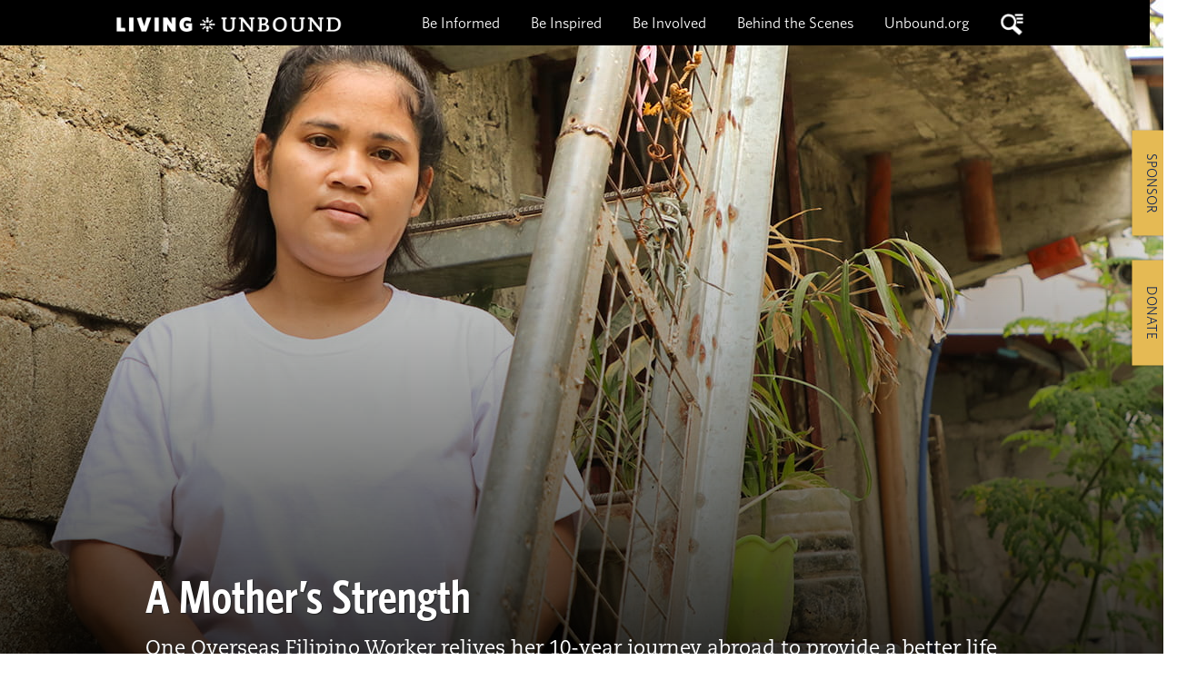

--- FILE ---
content_type: text/html; charset=utf-8
request_url: https://living.unbound.org/Articles/2022/July/AMothersStrength
body_size: 10286
content:



<!DOCTYPE html>
<!--[if lt IE 7]>      <html class="no-js lt-ie9 lt-ie8 lt-ie7"> <![endif]-->
<!--[if IE 7]>         <html class="no-js lt-ie9 lt-ie8"> <![endif]-->
<!--[if IE 8]>         <html class="no-js lt-ie9"> <![endif]-->
<!--[if gt IE 8]><!-->
<html class="no-js" lang="en">
<!--<![endif]-->
<head>
    <script src="/Scripts/t.js"></script>
    <script>
    window.TrackJS && TrackJS.install({
        token: "868ad886121844769baf393407a84ece",
        userId: "extranet\Anonymous",
        application: "prod"
    });
    </script>
<link href="/-/media/Feature/Experience-Accelerator/Bootstrap-4/Bootstrap-4/Styles/optimized.css?t=20231002T162804Z" rel="stylesheet" /><link href="/-/media/Base-Themes/Core-Libraries/styles/optimized.css?t=20251110T170600Z" rel="stylesheet" /><link href="/-/media/Base-Themes/Main-Theme/styles/optimized.css?t=20251110T170600Z" rel="stylesheet" /><link href="/-/media/Base-Themes/BootStrap-46/Styles/optimized.css?t=20251110T170602Z" rel="stylesheet" /><link href="/-/media/Themes/Unbound/Living-Unbound/LivingUnboundTheme/styles/be-page-heading_1.css" rel="stylesheet" /><link href="/-/media/Themes/Unbound/Living-Unbound/LivingUnboundTheme/styles/photoessayGALLERY.css" rel="stylesheet" /><link href="/-/media/Themes/Unbound/Living-Unbound/LivingUnboundTheme/styles/searchresults-BePgs1456.css" rel="stylesheet" /><link href="/-/media/Themes/Unbound/Living-Unbound/LivingUnboundTheme/styles/testing_2.css" rel="stylesheet" /><link href="/-/media/Themes/Unbound/Living-Unbound/LivingUnboundTheme/styles/featuredinunbound46.css" rel="stylesheet" /><link href="/-/media/Themes/Unbound/Living-Unbound/LivingUnboundTheme/styles/Font-Awesome/solid.css" rel="stylesheet" /><link href="/-/media/Themes/Unbound/Living-Unbound/LivingUnboundTheme/styles/Font-Awesome/all.css" rel="stylesheet" /><link href="/-/media/Themes/Unbound/Living-Unbound/LivingUnboundTheme/styles/Font-Awesome/all-min.css" rel="stylesheet" /><link href="/-/media/Themes/Unbound/Living-Unbound/LivingUnboundTheme/styles/Font-Awesome/brands.css" rel="stylesheet" /><link href="/-/media/Themes/Unbound/Living-Unbound/LivingUnboundTheme/styles/Font-Awesome/brands-min.css" rel="stylesheet" /><link href="/-/media/Themes/Unbound/Living-Unbound/LivingUnboundTheme/styles/Font-Awesome/font-awesome.css" rel="stylesheet" /><link href="/-/media/Themes/Unbound/Living-Unbound/LivingUnboundTheme/styles/Font-Awesome/font-awesome-min.css" rel="stylesheet" /><link href="/-/media/Themes/Unbound/Living-Unbound/LivingUnboundTheme/styles/Font-Awesome/regular.css" rel="stylesheet" /><link href="/-/media/Themes/Unbound/Living-Unbound/LivingUnboundTheme/styles/Font-Awesome/solid-min.css" rel="stylesheet" /><link href="/-/media/Themes/Unbound/Living-Unbound/LivingUnboundTheme/styles/Font-Awesome/regular-min.css" rel="stylesheet" /><link href="/-/media/Themes/Unbound/Living-Unbound/LivingUnboundTheme/styles/four-feature-block_37.css" rel="stylesheet" /><link href="/-/media/Themes/Unbound/Living-Unbound/LivingUnboundTheme/styles/sticky_ACTIONBUTTONS_3.css" rel="stylesheet" /><link href="/-/media/Themes/Unbound/Living-Unbound/LivingUnboundTheme/styles/articlePAGE_styles25.css" rel="stylesheet" /><link href="/-/media/Themes/Unbound/Living-Unbound/LivingUnboundTheme/styles/globalNAVIGATION_65.css" rel="stylesheet" /><link href="/-/media/Themes/Unbound/Living-Unbound/LivingUnboundTheme/styles/topHero_styles1.css" rel="stylesheet" /><link href="/-/media/Themes/Unbound/Living-Unbound/LivingUnboundTheme/styles/thelatest_1.css" rel="stylesheet" /><link href="/-/media/Themes/Unbound/Living-Unbound/LivingUnboundTheme/styles/cm-signup_6.css" rel="stylesheet" /><link href="/-/media/Themes/Unbound/Living-Unbound/LivingUnboundTheme/styles/fonts_5.css" rel="stylesheet" /><link href="/-/media/Themes/Unbound/Living-Unbound/LivingUnboundTheme/styles/globalLIVINGUNBOUND_17.css" rel="stylesheet" /><link href="/-/media/Themes/Unbound/Living-Unbound/LivingUnboundTheme/styles/homepage.css" rel="stylesheet" /><link href="/-/media/Themes/Unbound/Living-Unbound/LivingUnboundTheme/styles/footer-16.css" rel="stylesheet" />

    
    


    <title>A Mother&#39;s Strength</title>


<link rel="canonical" href="https://living.unbound.org/Articles/2022/July/AMothersStrength" />

    <meta name="viewport" content="width=device-width, initial-scale=1"/>


<meta charset="utf-8">
<meta name="google-site-verification" content="YBuu0asLRsLnwF40JR24HCQLQ1dqEM2hvw87WyHBqKc">
<meta property="og:locale" content="en_US">




<meta  name="description" content="An Unbound mother recounts her 10-year struggle as an Overseas Filipino Worker attempting to lift her seven children out of poverty. " /><meta  name="keywords" content="Overseas Filipino Worker, overseas nanny, live-in nanny, working abroad, working women, Philippines, migrant workers, sponsored child, nonprofit, Unbound" />


<meta property="og:description"  content="A mother of seven recounts her decade-long commitment to provide a better life for her family as an Overseas Filipino Worker." /><meta property="og:type"  content="article" /><meta property="og:site_name"  content="unbound.org" /><meta property="og:image"  content="https://living.unbound.org/-/media/Project/Unbound/Living-Unbound/Articles/BeInformed/Philippines/2022/AMothersStrength/MothersStrength_MAIN.jpg" /><meta property="og:title"  content="A Mother's Strength" /><meta property="og:url"  content="https://living.unbound.org/Articles/2022/July/AMothersStrength" />


<meta property="twitter:site"  content="@Unboundorg" /><meta property="twitter:image"  content="https://living.unbound.org/-/media/Project/Unbound/Living-Unbound/Articles/BeInformed/Philippines/2022/AMothersStrength/MothersStrength_MAIN.jpg" /><meta property="twitter:description"  content="A mother of seven recounts her decade-long commitment to provide a better life for her family as an Overseas Filipino Worker. " /><meta property="twitter:title"  content="A Mother's Strength" /><meta property="twitter:card"  content="summary_large_image" />

<!-- Global site tag (gtag.js) - Google Analytics -->
<script async src="https://www.googletagmanager.com/gtag/js?id=UA-4290997-1"></script>
<script>
  window.dataLayer = window.dataLayer || [];
  function gtag(){dataLayer.push(arguments);}
  gtag('js', new Date());

  gtag('config', 'UA-4290997-1');
  gtag('config', 'AW-1062935624');
</script>
    


</head>
<body class="default-device bodyclass">
    


    


<div id="fb-root"></div>

    

<div id="wrapper">
    
    <div class="row">

<div class="component header">
<div class="globalNAV responsive" id="theglobalNAV">
    <div class="LUnav">

           <ul>
            <li class="logo"><a href="/"><img alt="Living Unbound" src="-/media/B6B5C112B79C4E068C4A81B00FC08BDA.ashx;" /> </a></li>
            
            <li class="beInformed"><a href="/Beinformed">Be Informed </a></li>
            <li class="beInspired"><a href="/Beinspired">Be Inspired </a></li>
            <li class="beInvolved"><a href="/Beinvolved">Be Involved</a></li>
            <li class="behindthescenes"><a href="/Behindthescenes">Behind the Scenes </a></li>
            <li class="unboundsite"><a href="https://www.unbound.org">Unbound.org</a></li>
            
            <li class="search"> <a href="/Search" title="Search Living Unbound"> <img alt="Search" src="-/media/297F7F40650C4942B159EBB160AC1BC1.ashx;" /></a></li>
            <a href="javascript:void(0);" class="icon" onclick="myFunction()">
                  <span>
                  <img title="menu" alt="Menu" height="30" width="36" src="-/media/7A6A0AD46D564425B7383C9A176A7061.ashx;">
                  </span>
            </a>
          </ul>
    </div>
</div>
</div>

</div>
    <main>
                <div class="row">
                    <div class="col" id="main-column-content" role="main">
                        <div id="content" class="container-fluid">
                            <div class="row">



<div class="component container col-12">
    <div class="component-content" >
<div class="row">


<div class="component container col-12">
    <div class="component-content" >
<div class="row">
<div class="component article-detail col-12">

<div class="hero" style="background-image:url('/-/media/Project/Unbound/Living-Unbound/Articles/BeInformed/Philippines/2022/AMothersStrength/MothersStrength_HERO.jpg')">
<div class="articleSTORYDETAIL">
    <h1 class="articlepageHEADING"> A Mother’s Strength </h1>
    <h4 class="articlepageSUB"> One Overseas Filipino Worker relives her 10-year journey abroad to provide a better life for her children  </h4>
         
</div>
</div>
<div class="articlePUBLISHDETAIL">
    <p> <span> July 14, 2022 </span>  | <span><a href="/Search#e=0&q=&bepage=Be Informed">Be Informed </a></span> </p>
</div>

<div class="clear"></div></div>

</div>    </div>
</div></div>    </div>
</div>


<div class="component container col-12">
    <div class="component-content" >
<div class="row">
<div class="component article-content-block col-12">
<div class="article-storycontainer">
<p>Angela&rsquo;s happiest moments with her mother, Susan, were spent in the kitchen of their home in the Philippines, bonding over cooking. Up until she was 12 years old, Angela had never lived through a day where she did not see Susan taking care of her and her other six siblings and teaching them household chores.
<br />
<br />
&ldquo;She wanted us to be independent because she said that she will not be here all the time,&rdquo; said Angela, who is sponsored, in an interview with Unbound in 2019 at the age of 19.
<br />
<br />
By that time, Susan had already been working abroad for more than five years to supplement the family&rsquo;s meager income. Her daily interactions with her children had been condensed into intermittent visits with them every few years and conversations via technology across their more than 4,500-mile divide.
<br />
<br />
Angela learned to fill the moments of sadness at not having her mother there to guide her by creating bonding time with her hardworking father, Rogelio, eating a meal and watching TV together.
<br />
<br />
Over the course of almost 10 years, Angela and most of her siblings would pass from childhood to youth to adulthood, becoming kind and &ldquo;God-fearing&rdquo; individuals, as Susan describes them. Though aware of Susan&rsquo;s sacrifices for the love of her family, they would never truly be able to comprehend the sadness of a mother who misses seeing her children grow up.
<br />
<br />
For Susan, no matter how familiar she became with leaving for work abroad, the feeling of longing to be with her family always remained.
<br />
<br />
&ldquo;There are still moments that I feel my homesickness,&rdquo; she said. &ldquo;I just have to conquer it. I just dreamed a good future for my family &hellip; to have a better home, something more than this one.&rdquo;
</p>
</div></div>


<div class="component article-image-block col-12">
    <div class="article-assetscontainer">
        <div class="block-two-horiz">
            <div class="half LEFT">
                <div class="mar10LEFT">
                    
                    <div>
                        <img alt="" src="/-/media/Project/Unbound/Living-Unbound/Articles/BeInformed/Philippines/2022/AMothersStrength/Family_videochat.jpg">
                    </div>
                    
                </div>
            </div>
            <div class="half RIGHT">
                <div class="mar10RIGHT">
                    
                    <div>
                        <img alt="" src="/-/media/Project/Unbound/Living-Unbound/Articles/BeInformed/Philippines/2022/AMothersStrength/Angela_studies.jpg">
                    </div>
                    
                </div>
            </div>
         
        </div>
     <p class="caption">Photo 1: Sponsored youth Angela sits at the family table with her father, Rogelio, and brother Jacob, having a conversation via video chat with her mother, Susan, an Overseas Filipino Worker (OFW), in 2019. For almost 10 years, the family’s only daily connection to Susan as she worked as a nanny abroad was video chat or social media.<br/><br/>Photo 2: When Unbound first spoke to Angela in 2019, she was a 19-year-old student determined to get a degree and work abroad so that her mother wouldn’t have to. Today, Angela is about to graduate with a degree in hotel and restaurant management.</p>
    </div>
</div>


<div class="component article-content-block col-12">
<div class="article-storycontainer">
<h3> the starting place of love, hope and comfort </h3>
<br>
<p>“Home” should be a place of security, happiness and belonging. Some might even call “home” a feeling, not a place.
<br />
<br />
But for Susan and her family who live in a squatter’s village on the outskirts of Metro-Manila, in a haphazard structure susceptible to severe weather, on a lot they don’t own, “home” in the physical sense means survival.
<br />
<br />
Home is their shelter, safety and escape. Having a home means their dreams have a place to take root. Already in Susan’s life, her family had been uprooted from home twice — once due to the government overtaking the squatter’s area, and a second time when Typhoon Ondoy destroyed their house in 2009. With the help of Unbound, they were able to rebuild, but the fear of the impermanence of their “home” remained with them.
<br />
<br />
“Home” was on Susan’s mind when she became an Overseas Filipino Worker (OFW). Leaving her husband, a tricycle (motorcycle with passenger cab) driver, to raise the children, Susan traveled to Malaysia in 2014 for her first position, caretaker to an elderly woman. Since then, she has worked as a nanny, once in Kuwait and twice in Qatar.
<br />
<br />
She sends almost 100% of her earnings back to the Philippines for Rogelio to pick up from the remittance company and budget for the family’s needs.
<br />
<br />
“I just focus on helping my family and improving our house so that when the rains come, water will not fall from our roof and wet our things inside,” Susan said.
<br />
<br />
Susan’s one hope for her children is to someday see them making a good living, with a permanent shelter and a comfortable life. While she’s been abroad, her children have given her the strength to get through the hard days — her children and her prayers.
</p>
</div></div>


<div class="component article-image-block col-12">
    <div class="article-assetscontainer">
        <div class="block-two-horiz">
            <div class="half LEFT">
                <div class="mar10LEFT">
                    
                    <div>
                        <img alt="" src="/-/media/Project/Unbound/Living-Unbound/Articles/BeInformed/Philippines/2022/AMothersStrength/familyhome.jpg">
                    </div>
                    
                </div>
            </div>
            <div class="half RIGHT">
                <div class="mar10RIGHT">
                    
                    <div>
                        <img alt="" src="/-/media/Project/Unbound/Living-Unbound/Articles/BeInformed/Philippines/2022/AMothersStrength/Susan_nanny.jpg">
                    </div>
                    
                </div>
            </div>
         
        </div>
     <p class="caption"> Photo 1: The family’s home in the Philippines is a great source of worry for Susan, whose main goal for working abroad was to provide a better shelter for her children.<br/><br/>Photo 2: Working mostly as a live-in nanny in Kuwait and Qatar throughout her 10 years as an OFW, Susan would send almost 100% of her earnings back to her family in the Philippines, which often made her dependent on her employer for daily meals.</p>
    </div>
</div>


<div class="component article-content-block col-12">
<div class="article-storycontainer">
<h3> THE PLIGHT OF THE OVERSEAS FILIPINO WORKER </h3>
<br>
<p>As a caretaker in Malaysia, Susan recalls a happy time. Her employer, a Chinese national, taught her life lessons on how to budget her money and cook Chinese cuisine. But many of her experiences as an OFW since then have been less than bright, and she said she has sometimes experienced physical abuse, as well as food deprivation &mdash; all scenarios that are, unfortunately, not uncommon for OFWs.
<br />
<br />
Overseas Filipino Workers are often hailed as &ldquo;modern-day heroes&rdquo; in their society. Contributing to the Philippine government through the taxes they pay, their remittances help to sustain the country&rsquo;s economy, but the opportunities for OFWs who come from families in poverty can be less than glamorous. Most recent data from <a rel="noopener noreferrer" href="https://psa.gov.ph/content/2020-overseas-filipino-workers-final-results" target="_blank">the Philippine Statistics Authority</a> estimates that 1.77 million Filipino workers labored abroad during the period of April to September 2020. Of that number, 1.06 million were Filipino women.
<br />
<br />
According to Unbound Manila program staff, it&rsquo;s estimated that more than 1,000 parents of Unbound sponsored children in the Philippines are working abroad, mostly as &ldquo;domestic helpers,&rdquo; largely in countries in the Middle East. Coordinator Risa Vere&ntilde;a said Filipino mothers are typically the most in-demand for jobs such as housekeeping, nannying, tutoring or caregiving because they are known for their patience, kindness and strong work ethic.
<br />
<br />
&ldquo;Plus, there are more opportunities [as an OFW] for women than for men,&rdquo; Vere&ntilde;a said. &ldquo;Most of the jobs for men require skilled labor. But mothers are also more courageous to take risks.&rdquo;
<br />
<br />
The Philippine Overseas Labor Offices recorded nearly 5,000 <a rel="noopener noreferrer" href="https://globalnation.inquirer.net/194235/fwd-nearly-5k-cases-of-ofw-maltreatment-recorded-in-2020-polo-data-shows" target="_blank">cases of abuse of OFWs</a> in 2020. According to the Overseas Workers Welfare Administration (OWWA), some of the most <a rel="noopener noreferrer" href="https://owwamember.com/what-is-ofw/" target="_blank">common work environment issues OFWs face</a> include poor or dangerous living/working conditions, physical abuse, food deprivation, discrimination and exploitation, lack of community support and lack of time for self-care, among others.
<br />
<br />
With Susan&rsquo;s most recent employer, she was the in-home nanny, responsible for the day-to-day running of the household, along with attending to two young children. She said her day often began at 4 a.m. and ended at 10 p.m. With her last two employers, she said, she was allowed no days off.
<br />
<br />
Susan had no close friends abroad, so she kept &ldquo;all of her problems within.&rdquo; She worried about Rogelio, who grew fearful over the years that she would make a new family abroad and have no need for the one that they had built together.
<br />
<br />
Unbound Manila staff member Melody Del Rosario said their team has provided psychosocial support activities for OFW parents who have returned to the Philippines, such as teaching coping skills and counseling, while Aderine Paguio, Unbound staff member in Bataan, said their team has assisted some families in the process of repatriation.
<br />
<br />
When an OFW decides to end an employment contract early, there are no penalties, however, the OFW shoulders all the expenses associated with returning home from overseas. During the almost 10 years that Susan worked as an OFW, she said she ended her contracts twice due to maltreatment.
<br />
<br />
In May 2022, at the age of 42 and at her family&rsquo;s request due to their growing concerns for her emotional and physical well-being, Susan&rsquo;s career as an OFW came to an end.
</p>
</div></div>


<div class="component article-image-block col-12">
    <div class="article-assetscontainer">
        <div class="block-two-horiz">
            <div class="half LEFT">
                <div class="mar10LEFT">
                    
                    <div>
                        <img alt="" src="/-/media/Project/Unbound/Living-Unbound/Articles/BeInformed/Philippines/2022/AMothersStrength/Susan_husband.png">
                    </div>
                    
                </div>
            </div>
            <div class="half RIGHT">
                <div class="mar10RIGHT">
                    
                    <div>
                        <img alt="" src="/-/media/Project/Unbound/Living-Unbound/Articles/BeInformed/Philippines/2022/AMothersStrength/Susan_marriage.jpg">
                    </div>
                    
                </div>
            </div>
         
        </div>
     <p class="caption">Photo 1: Through almost a decade of Susan’s absence, her husband Rogelio (pictured above in the family’s kitchen in the Philippines), raised their seven children, cooking, cleaning, working his own full-time job as a tricycle driver and ensuring the children kept up with their studies. <br/><br/>Photo 2: Besides the struggles Susan faced on her own in a foreign country, the distance was also hard on her marriage, as she often had to reassure Rogelio that she would return.</p>
    </div>
</div>


<div class="component article-content-block col-12">
<div class="article-storycontainer">
<h3> a chapter for susan&#39;s dreams </h3>
<br>
<p>Raising another mother’s children while your own learn to make their way without you in another country was painful for her inside, Susan admitted. For almost a decade of their life, Rogelio alone drove her to the airport each time to begin her new contract abroad.
<br />
<br />
“I am the one who cries the most, but I do not show it to them,” Susan said, thinking of her children. “I leave them [seeming like] I don’t feel anything, but when I am in the vehicle, I will cry.”
<br />
<br />
When Susan returned home to her family for the last time in May, she closed the chapter on her OFW career. Her youngest son, who was in diapers when she first left, is now 10, and her sponsored child Angela, who is also an Unbound scholarship student, is about to graduate college with a degree in hotel and restaurant management. Susan’s decision to return home permanently is based, in large part, on her children.
<br />
<br />
“They are all grown up and can help now (financially),” she said. “They told me, ‘You don’t have to work abroad anymore, Mama; we can live with what we have right now.’”
<br />
<br />
After taking some time to herself to rest, Susan hopes to start a business — a rice or variety store — outside of her home, and she is looking forward to rejoining Unbound’s parent support groups as a parent leader. What she gained from her Unbound parent support group “spiritually, emotionally and physically” before becoming an OFW, she credits with giving her the confidence to push onward during that time in her life.
<br />
<br />
No matter how the journey changes along the way, one thing will always remain constant for Susan:
<br />
<br />
“I keep myself strong and determined,” she said. “What I do … is for my children. I will do whatever is needed to do.”
</p>
</div></div>


<div class="component article-image-block col-12">
    <div class="article-assetscontainer">
        <div>
            
            <img alt="One" src="/-/media/Project/Unbound/Living-Unbound/Articles/BeInformed/Philippines/2022/AMothersStrength/Susan_family.jpg" style="max-width: 100% !important;">
            
        
        </div>
    <p class="caption">With her children mostly grown and able to help financially, Susan returned to the Philippines in May 2022, permanently giving up her OFW status. Unbound staffs encourage the families of OFWs to save, utilize their savings and venture into other livelihood opportunities. With her return, Susan plans to open a variety store out of her home. (Pictured front, left to right in present day) Rogelio Jr., 17; Susan, 42; Rogelio Sr., 43; sponsored youth and scholar Angela, 22; and Alyssa, 21. (Pictured back) Ryan, 14 (middle row) and Jacob, 10 (top row).</p>
    </div></div>


<div class="component article-content-block col-12">
<div class="article-storycontainer">
<p><strong>Read Rogelio’s story, <a href="https://living.unbound.org/Articles/2022/June/AFathersHope" target="_self">A Father’s Hope</a>.</strong>
<br />
<br />
</p>
</div></div>


<div class="component article-quote-block">
<div class="article-storycontainer">
    <blockquote>
        
            <q>There are still moments that I feel my homesickness. I just have to conquer it. I dream of a good future for my family.</q>
        
            <br>
            <br>
            <p> <span>—  Susan,  Mother of sponsored youth Angela and former Overseas Filipino Worker   </span> </p>
    </blockquote>
</div></div>

</div>    </div>
</div>



<div class="component container col-12">
    <div class="component-content" >
<div class="row">
<div class="component share-story content-container col-12">
<span class="shareTEXT"><h5>Share this story:</h5></span><span class="shareSOCMEDIA"><div class="component social-media-share">
<div class="component-content">
<ul>
                <li>
                    <a title="Facebook" href="https://www.facebook.com/share.php?u=https://living.unbound.org/Articles/2022/July/AMothersStrength&amp;scr=sdkpreparse" id="fb_grey_share" target="_blank"><img alt="facebook" src="-/media/00A727D643D54A22BB6AF0EA3932AAD7.ashx";"></a>
                </li>
                <li>
                    <a  title="Twitter-X" href="https://twitter.com/intent/tweet?url=https://living.unbound.org/Articles/2022/July/AMothersStrength" id="twitter_grey_share"><img alt="X-Twitter" src="-/media/354E5875A80D413FA6ECF2E202D61F9D.ashx";"></a>
                </li>
                <li>
                    <a  title="LinkedIn" href="https://www.linkedin.com/sharing/share-offsite/?url=https://living.unbound.org/Articles/2022/July/AMothersStrength" id="linkedin_grey_share" target="_blank"><img alt="linkedin" src="-/media/0DDD7B136B174EB3B15F3141A55E41FB.ashx";"></a>
                </li>
                <li>
                    <a title="Copy to share" href="" onclick="copy('https://living.unbound.org/Articles/2022/July/AMothersStrength'); return false;"><img alt="share" src="-/media/C1722F6C0BE34D91A6A022FFCB869BDC.ashx";"></a>
                </li>
        </ul>
</div>
</div></span></div>

</div>    </div>
</div>



<div class="component container col-12" id="LatestFeed">
    <div class="component-content" >
<div class="row">


<div class="component container col-12">
    <div class="component-content" >
<div class="row"></div>    </div>
</div><div class="component plain-html col-12">
    <div class="component-content">
<hr/>
    </div>
</div>

    <div class="component rich-text col-12">
        <div class="component-content">
<div class="latestHEADING" font-size="24px">   <div class="content-container"> 
<h1><span class="latest">THE LATEST</span><!--<span class="living"> LIVING</span><span class="unbound">UNBOUND<span>--></h1></div></div>        </div>
    </div>



<div class="component search-results content-container-latestdetail col-12" data-class-variant="content-container-latestdetail" data-properties='{&quot;endpoint&quot;:&quot;//sxa/search/results/&quot;,&quot;v&quot;:&quot;{B5670FA2-6255-4F6D-88A0-B37F5D403798}&quot;,&quot;s&quot;:&quot;{3DF75021-C72A-42ED-92F0-6623CBD932F4}&quot;,&quot;l&quot;:&quot;&quot;,&quot;p&quot;:4,&quot;defaultSortOrder&quot;:&quot;ArticleDate,Descending&quot;,&quot;sig&quot;:&quot;&quot;,&quot;itemid&quot;:&quot;{E394FC83-8C90-4DE0-8985-D4B630B4AE1D}&quot;,&quot;autoFireSearch&quot;:true}'>
        <div class="component-content">
            
            <div class="no-results" style="display: none">
                
                
            </div>
            <div class="progress"></div>
        </div>
</div></div>    </div>
</div>
<div class="component load-more col-12 position-center" data-properties='{&quot;searchResultsSignature&quot;:&quot;&quot;}'>
    <div class="component-content">
        
            <input type="button" value="Read more"/>
    </div>
</div>

    <div class="component promo col-12">
        <div class="component-content">

    <div class="sticky-actionbuttons">
          <button class="sticky-sponsorbtn"><a href="https://www.unbound.org/Sponsor">SPONSOR</a></button>
          <button class="sticky-donatebtn"><a href="https://www.unbound.org/DonationFunds/General">DONATE</a></button>
    </div>
        </div>
    </div>
</div>
                        </div>
                    </div>
                </div>
       
    </main>
    
    <div id="footer" class="container-fluid">
        <div class="row">

<div class="component globalFOOTER col-12">
<div class="foot">
<div class="row">
<div class="colONE">
    <h3><img src="~/media/5F68D07182EF457D876107D6C510952A.ashx" alt="UNBOUND" /></h3>
    <p>1 Elmwood Ave.<br />
    Kansas City, KS 66103</p>
    <p class="CONTACTfoot"><a href="https://www.unbound.org/TopMenu/ContactUs">Contact us</a></p>
    <p>Unbound is a registered 501(c)(3) nonprofit organization.
    Donations are tax deductible as allowed by law.</p>
    <p>Copyright &copy; 2021 Unbound<br />
    All rights reserved | <a href="https://www.unbound.org/BottomMenu/PrivacyPolicy">Privacy policy</a> | <a href="https://www.unbound.org/BottomMenu/ChildProtection">Child protection policy</a></p>
    
    <!-- APP badges -->
    <p class="APPbadges">
    <a target="_blank" href="https://apps.apple.com/us/app/unboundorg/id1061130774?ls=1"><img alt="Available on the Apple App Store" src="~/media/347F13FD61DC400BB4ED5B96B2E6F9B5.ashx" /></a>
    <a target="_blank" href="https://play.google.com/store/apps/details?id=com.unboundorg.mobile"><img alt="get it on Google play" src="~/media/111CD468F1EE4764B995EDB1DAB4A139.ashx" /></a>
    </p>
    </div>
    <div class="colTWO">
    <h3><a href="https://www.unbound.org/Sponsor">Sponsor <img alt="arrow right" src="-/media/432BAE473C9444DCA2DDC292AB2D7142.ashx";"></a></h3>
    <h3><a href="https://www.unbound.org/Donate">Donate <img alt="arrow right" src="-/media/432BAE473C9444DCA2DDC292AB2D7142.ashx";"></a></h3>
    <p><a href="https://www.unbound.org/OurImpact/WhoWeAre">About us</a><br />
    <a href="https://www.unbound.org/BottomMenu/Trips">Awareness trips</a><br />
    <a href="https://www.unbound.org/OurImpact/TargetDonations/PlannedGiving">Planned giving</a><br />
    <a href="https://www.unbound.org/BottomMenu/ParishVisits">Parish visits</a><br />
    <a href="https://www.unbound.org/BottomMenu/Employment">Employment</a><br />
    <a href="https://www.unbound.org/OurImpact/WhoWeAre/Newsroom">Newsroom</a><br />
    <a href="https://www.unbound.org/TopMenu/FAQs">FAQ</a><br />
<a href="https://store.allcustomwear.com/unbound/" target="blank">Online store</a></p>
</div>
<div class="colTHREE">
    <p class="pieChart"> <a href="https://www.unbound.org/Sponsor/OurFinancials"><img alt="Our financials" src="~/media/35F5187F628F41C3976B70A2E220E5E3.ashx" /></a></p>
</div>
<div class="colFOUR">
<h3 class="signup">Stay connected</h3>
<p>Subscribe to our ePrayers or eNews to keep in touch with Unbound.</p>
<a href="https://www.unbound.org/bottommenu/stayconnected">
<div class="btnSignUp"><button type="button" id="btnSubmitStayConnected">Sign me up!</button></div>
</a>
<p>Be social. Learn what's going on around the world and with the families we serve.</p>
<p class="socialFOOT">
<a target="_blank" href="https://www.facebook.com/sponsorachild"><img alt="Facebook" src="~/media/86217FBEECDA4589B5FA4AC3C96928C1.ashx" /></a>
<a target="_blank" href="https://twitter.com/unboundorg"><img alt="Twitter" src="~/media/90A404DB6427428D969F1770D376996B.ashx" /></a>
<a target="_blank" href="https://instagram.com/unboundorg"><img alt="Instagram" src="~/media/E9FA1F5DD9BE4050A3E9AA3144DB13D5.ashx" /></a>
</p>
</div>    
</div>
</div></div>

</div>
    </div>
    
    
    
</div>


    


<script  crossorigin="anonymous" src="https://connect.facebook.net/en_US/sdk.js#xfbml=1&version=v8.0" nonce="jWftrvZL"></script>

<script>!function(d,s,id){var js,fjs=d.getElementsByTagName(s)[0],p=/^http:/.test(d.location)?'http':'https';if(!d.getElementById(id)){js=d.createElement(s);js.id=id;js.src=p+"://platform.twitter.com/widgets.js";fjs.parentNode.insertBefore(js,fjs);}}(document,"script","twitter-wjs");</script>

<script src="//platform.linkedin.com/in.js" type="text/javascript"></script>

<script>
function copy(urlToCopy)
{
    var aux = document.createElement("div");
    aux.setAttribute("contentEditable", true);
    aux.innerHTML = urlToCopy;
    document.body.appendChild(aux);
    window.getSelection().selectAllChildren(aux);
    document.execCommand("copy");
    document.body.removeChild(aux);
}
</script>
    <script src="/-/media/Base-Themes/Core-Libraries/scripts/optimized.js?t=20251110T170559Z"></script><script src="/-/media/Base-Themes/XA-API/Scripts/optimized.js?t=20251110T170600Z"></script><script src="/-/media/Base-Themes/Main-Theme/scripts/optimized.js?t=20251110T170600Z"></script><script src="/-/media/Base-Themes/Google-Maps-JS-Connector/Scripts/optimized.js?t=20251110T170600Z"></script><script src="/-/media/Base-Themes/Maps/Scripts/optimized.js?t=20251110T170601Z"></script><script src="/-/media/Base-Themes/Components-Theme/Scripts/optimized.js?t=20251208T195706Z"></script><script src="/-/media/Base-Themes/Resolve-Conflicts/Scripts/optimized.js?t=20251110T170601Z"></script><script src="/-/media/Base-Themes/SearchTheme/Scripts/optimized.js?t=20251110T170602Z"></script><script src="/-/media/Base-Themes/BootStrap-46/Scripts/optimized.js?t=20251110T170602Z"></script><script src="/-/media/Themes/Unbound/Living-Unbound/LivingUnboundTheme/Scripts/dropdownSELECT_bb_4.js"></script><script src="/-/media/Themes/Unbound/Living-Unbound/LivingUnboundTheme/Scripts/galleriastage-header_bb.js"></script><script src="/-/media/Themes/Unbound/Living-Unbound/LivingUnboundTheme/Scripts/navRESPONSIVE_bb_7.js"></script>    


    <!-- /#wrapper -->
<script defer src="https://static.cloudflareinsights.com/beacon.min.js/vcd15cbe7772f49c399c6a5babf22c1241717689176015" integrity="sha512-ZpsOmlRQV6y907TI0dKBHq9Md29nnaEIPlkf84rnaERnq6zvWvPUqr2ft8M1aS28oN72PdrCzSjY4U6VaAw1EQ==" data-cf-beacon='{"version":"2024.11.0","token":"471c0d5c21464c70975cf34f4fa83939","server_timing":{"name":{"cfCacheStatus":true,"cfEdge":true,"cfExtPri":true,"cfL4":true,"cfOrigin":true,"cfSpeedBrain":true},"location_startswith":null}}' crossorigin="anonymous"></script>
</body>
</html>

--- FILE ---
content_type: text/css
request_url: https://living.unbound.org/-/media/Base-Themes/Main-Theme/styles/optimized.css?t=20251110T170600Z
body_size: 1858
content:
.fieldeditor table, 
.fieldeditor td {
    border-collapse: collapse;
    border-style: solid;
    border-width: 1px;
    padding: 3px;
    vertical-align: middle;
}

#atlwdg-trigger{
    color:#fff !important;
}

.canvas-lines{
    position: absolute;
    top: 0px;
    pointer-events: none;
    display: none;
}

.canvas-lines-switch {
    position : fixed;
    top : 40%;
    left: -160px;
    background: #E4E4E4;
    border: 2px solid #4A4A4A;
    padding: 20px 40px 20px 10px;
    box-shadow: 5px 5px 10px #ffffff;
    width: auto;
    font-weight: bold;
    -webkit-transition: all 1s;
    -moz-transition: all 1s;
    transition: all 1s;
}

.canvas-lines-switch:after {
    content: "";
    position : absolute;
    border: 10px solid transparent;
    border-left-color: Gray;
    width: 0px;
    height: 0px;
    right: 0px;
    top: 30px;
}

.canvas-lines-switch:hover {
    left: 0px;
}

.on-page-editor .rich-text span{
    width:100%;
}

.on-page-editor .promo .promo-body .scWebEditInput,
.on-page-editor .summary .summary-body .scWebEditInput,
.on-page-editor .summary-list .summary-list-body .scWebEditInput{
    display:block;
}

.on-page-editor .tabs ul.tabs > li > a{
    font-size:0;
}

.on-page-editor .tabs ul.tabs > li > a div{
    font-size:12px;
}

.on-page-editor img{
    width: auto\9; 
}

body.on-page-editor {
    position: static;
}

#jqueryModalDialogsFrame {
    position: fixed !important;
}

.scPopup {
    z-index: 9200 !important;
    background: #fafafa;
    border: 1px solid #868686;
    height: auto !important;
    box-shadow: 0px 0px 5px #dedede;
    -webkit-box-shadow: 0px 0px 5px #dedede;
    font-family: tahoma !important;
    font-size: 11px !important;
    position: fixed !important;
}

.scPopup tr:hover {
    background: #c5c5c5;
    cursor: Pointer;
}


.scPopup td{
    padding: 0px 5px;
    vertical-align: middle;
}

.scPopup .scMenuItemIcon,
.scPopup tr td:first-child{
    background: #efefef;
    border-right: 1px solid #c5c5c5;
    padding: 0px 2px;
}

.scPopup .divider-row {
    line-height: 0px;
    background: #9199a4;
}

.scPopup .divider-row td {
    height: 1px !important;
    font-size: 0px;
}

.column-splitter, .row-splitter {
	width:100%;
}
.component {
    box-sizing: border-box;
}
/*Bootstrap 4 fixes*/
.row.column-splitter>div>div.row{
    margin-left: 0;
    margin-right: 0;    
}
.tabs .tabs-heading > li .scEnabledChrome > .row,
.tabs .tabs-container > .tab>.scEnabledChrome > .row {
    margin-left: 0;
    margin-right: 0;
}
.accordion .scEnabledChrome > .toggle-header > .label > .row,
.accordion .scEnabledChrome > .toggle-content > .row {
    margin-left: 0;
    margin-right: 0;
}
.carousel .scEnabledChrome > .row {
    margin-left: 0;
    margin-right: 0;
}
.snippet .scEnabledChrome > .row {
    margin-left: 0;
    margin-right: 0;
}
.container > .component-content > .row {
    margin-left: 0;
    margin-right: 0;
}
/*Bootstrap 4 fixes end*/

/*background image stretch mode*/
.component.sc-background-image-stretch {
    background-size: 100% 100%;
}

.component.sc-background-image-stretch-vertically {
    background-repeat: repeat-x;
    background-size: auto 100%;
}

.component.sc-background-image-stretch-horizontally {
    background-repeat: repeat-y;
    background-size: 100% auto;
}

.component.sc-background-image-tile {
    background-repeat: repeat;
}

.component.sc-background-image-parallax {
    background-attachment: fixed;
    background-position: center;
    background-repeat: no-repeat;
    background-size: cover;
}

.component.sc-background-image-fixed {
    background-attachment: fixed;
}
/*End of background image stretch mode*/


.file-filetypeicon span { width: 32px; height: 32px; display: block; }

.file-filetypeicon .xls, 
 .file-filetypeicon  .xlsx
{ background-image: url(/~/icon/WordProcessing/32x32/imp_exp_excel.png); }

.file-filetypeicon .pdf{ background-image: url(/~/icon/WordProcessing/32x32/imp_exp_pdf.png); }

.file-filetypeicon .ppt,
 .file-filetypeicon .pptx { background-image: url(/~/icon/WordProcessing/32x32/imp_exp_powerpoint.png); }
 
.file-filetypeicon .rtf { background-image: url(/~/icon/WordProcessing/32x32/imp_exp_rtf.png); }

.file-filetypeicon .txt { background-image: url(/~/icon/Applications/32x32/document_text.png); }

.file-filetypeicon .vsd { background-image: url(/~/icon/WordProcessing/32x32/imp_exp_visio.png); }

.file-filetypeicon .doc,
 .file-filetypeicon .docx { background-image: url(/~/icon/WordProcessing/32x32/imp_exp_word.png); }

.file-filetypeicon .xml { background-image: url(/~/icon/WordProcessing/32x32/imp_exp_xml.png); }

.file-filetypeicon .bmp,
 .file-filetypeicon .gif,
 .file-filetypeicon .jpg,
 .file-filetypeicon .png { background-image: url(/~/icon/Imaging/32x32/drop_shadow.png); }

.file-filetypeicon .mp3,
 .file-filetypeicon .ogg,
 .file-filetypeicon .wav { background-image: url(/~/icon/Multimedia/32x32/play_blue.png); }


body.sxa-gray-scale {
    filter: grayscale(100%);
}


html, body, div, span, applet, object, iframe,
h1, h2, h3, h4, h5, h6, p, blockquote, pre,
a, abbr, acronym, address, big, cite, code,
del, dfn, font, img, ins, kbd, q, s, samp,
small, strike, strong, sub, sup, tt, var,
dl, dt, dd, ol, ul, li,
fieldset, form, label, legend,
table, caption, tbody, tfoot, thead, tr, th, td {
	margin: 0;
	padding: 0;
	border: 0;
	outline: 0;
	font-weight: inherit;
	font-style: inherit;
	font-size: 100%;
	font-family: inherit;
	vertical-align: baseline;
}
html {
    height: 100%;
}
em {
	margin: 0;
	padding: 0;
	border: 0;
	outline: 0;
	font-weight: inherit;
	font-size: 100%;
	font-family: inherit;
	vertical-align: baseline;
}

:focus {
	outline: 0;
}
body {
	line-height: 1;
	color: black;
	background: white;
	font-family: Arial, Helvetica, sans-serif;
	font-size: 12px;
	position: relative;
	overflow: auto;
    height: 100%;
}
ol, ul {
	list-style: none;
}
table {
	border-collapse: separate;
	border-spacing: 0;
}
caption, th, td {
	text-align: left;
	font-weight: normal;
}
blockquote:before, blockquote:after,
q:before, q:after {
	content: "";
}
blockquote, q {
	quotes: "" "";
}
sub {
	vertical-align: sub;
	font-size: 0.9em;
}

sup {
	vertical-align: super;
	font-size: 0.9em;
}



--- FILE ---
content_type: text/css
request_url: https://living.unbound.org/-/media/Themes/Unbound/Living-Unbound/LivingUnboundTheme/styles/be-page-heading_1.css
body_size: 394
content:
.be-page-heading {
    position: absolute;
    /* Position the background text */
    background: rgb(0, 0, 0);
    /* Fallback color */
    background: rgba(241, 90, 81, 0.5);
    /* Black background with 0.5 opacity */
    text-align: center;
    width: 100%;
    padding: 5px 0;
    /* Some padding */
    z-index: 500;
    color: white;
    margin-top: 40px;
}

#bepagesINTRO {
    margin-top: 10px;

}

.bepagesINTRO h4 {
    font-size: 1.5em;
    color: #fff;
}

.bepagesINTRO h1 span {
    display: inline-block;
}

.bepage-heading {
    text-align: center;
    color: #fff;
    display: block;
    font-size: 2em;
    margin-bottom: 0;
}

.bepage-teaser {
    text-align: center;
    color: #fff;
    font-weight: 500;
    margin: 0;
    font-size: 1.25em;
}

/*h4, h1 {line-height: .25!important;}*/
.be {
    font-weight: 800;
    font-family: "Whitney", "Open Sans", sans-serif;
}

.informed {
    font-family: "Caecilia", 'Open Sans', sans-serif;
    font-weight: bold;
}

.inspired {
    font-family: "Caecilia", 'Open Sans', sans-serif;
    font-weight: bold;
}

.involved {
    font-family: "Caecilia", 'Open Sans', sans-serif;
    font-weight: bold;
}

.thescenes {
    font-family: "Caecilia", 'Open Sans', sans-serif;
    font-weight: bold;
}


.blue-background {
    background: rgba(42, 176, 183, 0.7);
}

.red-background {
    background: rgba(241, 90, 81, 0.5);
}

.green-background {
    background: rgba(107, 177, 127, 0.9);
}

.brown-background {
    background: rgba(120, 95, 83, 0.8);
}

.navy-background {
    background: rgba(29, 49, 104, 0.8);
}

.gold-background {
    background: rgb(229, 186, 84, 0.8);
}

@media (max-width:768px) {

    .blue-background {
        background: rgba(42, 176, 183, 1);
    }

    .red-background {
        background: rgba(241, 90, 81, 1);
    }

    .green-background {
        background: rgba(107, 177, 127, 1);
    }

    .brown-background {
        background: rgba(120, 95, 83, 1);
    }

    .navy-background {
        background: rgba(29, 49, 104, 1);
    }

    .gold-background {
        background: rgb(229, 186, 84, 1);
    }
}


--- FILE ---
content_type: text/css
request_url: https://living.unbound.org/-/media/Themes/Unbound/Living-Unbound/LivingUnboundTheme/styles/photoessayGALLERY.css
body_size: 1247
content:
.carousel {

    position: relative;
    box-sizing: border-box;
    padding: 10px;
    text-align: center;

}

.carousel .wrapper {
    padding-bottom: 80px
}

.carousel .slides {
    position: relative
}

.carousel .slides:after {
    content: "";
    display: block;
    clear: both
}

.carousel .nav {
    margin-top: 10px;
    display: inline-flex;
    letter-spacing: 15px;
}

.carousel .nav .nav-items {
    display: inline-block;
    position: relative;
    height: 32px;
    min-width: 20px;
    margin: 0 15px;
    vertical-align: middle;
    cursor: pointer;

}

.carousel .nav .nav-items:after,
.carousel .nav .nav-items:before {
    content: '';
    display: block;
    position: absolute;
    top: 0;
    bottom: 0;
    width: 9px
}

.carousel .nav .nav-items:before {
    left: -9px;
    background-position: -154px -152px
}

.carousel .nav .nav-items:after {
    right: -9px;
    background-position: -225px -152px
}

.carousel .nav .nav-items .sxa-bullets,
.carousel .nav .nav-items .sxa-numbers {
    position: relative;
    height: 32px;
    float: left;
    width: 20px;
    box-sizing: border-box
}

.carousel .nav .nav-items .sxa-bullets:before {
    background-image: url(../Images/player.png);
    background-position: 0 -152px;
    left: -10px;
    content: '';
    width: 20px;
    height: 32px;
    display: block;
    position: absolute;
    top: 50%;
    left: 50%;
    -webkit-transform: translate(-50%, -50%);
    -ms-transform: translate(-50%, -50%);
    transform: translate(-50%, -50%)
}

.carousel .nav .nav-items .sxa-bullets.active:before {
    background-position: -75px -152px
}

.carousel .nav .nav-items .sxa-numbers {
    padding-top: 3px;
}

.carousel .nav .nav-items .sxa-numbers:hover {
    color: #878787
}

.carousel .nav .nav-items .sxa-numbers.active {
    font-weight: 700
}


.carousel .nav .next-text {
	position: absolute;
	right: -80px;
	top: 35%;
	width: 48px;
	height: 50px;
	background-position: 100% 100%;
	cursor: pointer; 	
	opacity: 0.7;
	z-index: 5; 
	background: url(../Images/carousel-arrows/arrow-next.png) no-repeat;
}

.carousel .nav .prev-text {
	position: absolute;
	left: -80px;
	top: 35%;
	width: 48px;
	height: 50px;
	background-position: 0 100%;
	cursor: pointer; 
	opacity: 0.7;
	z-index: 5; 
	background: url(../Images/carousel-arrows/arrow-previous.png) no-repeat;
}

.carousel .nav a.next-text:active, 
.carousel .nav a.next-text:hover { 
	opacity: 1;
}

.carousel .nav a.prev-text:active,
.carousel .nav a.prev-text:hover {
	opacity: 1;
}

.carousel.image-full-size .carousel-body {
    height: auto;
    top: 2%;
    opacity: .8
}

.carousel.image-full-size .carousel-link {
    left: auto;
    right: 1%;
    bottom: 2%;
    opacity: .8
}

.carousel .carousel.slide-hero > .component-content .carousel-inner .wrapper {
    padding-bottom: 0
}

.carousel .carousel.slide-hero > .component-content .carousel-inner .wrapper .slides li.slide .component.content {
    padding-left: 0;
    padding-right: 0
}

.carousel .carousel.slide-hero > .component-content .carousel-inner .wrapper .slides li.slide .component.content .component-content .field-slideimage {
    min-height: 200px
}

	.field-slideimage img {
		height: auto;
	}


.carousel .carousel.slide-hero > .component-content .carousel-inner .wrapper .slides li.slide .component.content .component-content .slide-info {
    position: absolute;
    top: 50%;
    left: 50px;
    -webkit-transform: translate(0, -50%);
    -ms-transform: translate(0, -50%);
    transform: translate(0, -50%);
    z-index: 999;
    background-color: transparent
}

.carousel-inner {
    overflow:visible!important;
}

.carousel .carousel.slide-hero > .component-content .carousel-inner .wrapper .nav {
    height: 0;
    margin-top: 0
}

.carousel .carousel.slide-hero > .component-content .carousel-inner .wrapper .nav .next-text,
.carousel .carousel.slide-hero > .component-content .carousel-inner .wrapper .nav .prev-text {
    top: 50%;
    bottom: auto;
    -webkit-transform: translateY(-50%);
    -ms-transform: translateY(-50%);
    transform: translateY(-50%)
}

.carousel .carousel.slide-hero > .component-content .carousel-inner .wrapper .nav .nav-items {
    position: absolute;
    bottom: 15px;
    left: 50%;
    -webkit-transform: translateX(-50%);
    -ms-transform: translateX(-50%);
    transform: translateX(-50%)
}

.field-slidelink a {
    color: #e5ba54 !important;
    text-decoration: none;
    display: none;
}

.field-slidelink a:hover {
    color: #888 !important;
    /*text-decoration: underline;*/
}

.row.column-splitter {
    margin-left: 0;
    margin-right: 0;
    max-width: none
}

.row.column-splitter > div {
    padding-left: 0;
    padding-right: 0
}

/* mobile */

@media (max-width:510px) {
    .carousel {
        padding: 0;
		overflow: hidden;
    }
	
	.field-slideimage img {
		height: auto;
	}
	
.carousel .nav .next-text {
	position: absolute;
	right: 25px;
	top: 25%;
	width: 24px;
	height: 25px;
	background-position: 100% 100%;
	cursor: pointer; 	
	opacity: 0.7;
	z-index: 1000; 
	background: url(../Images/carousel-arrows/arrow-next_phone.png) no-repeat;
}

.carousel .nav .prev-text {
	position: absolute;
	left: 25px;
	top: 25%;
	width: 24px;
	height: 25px;
	background-position: 0 100%;
	cursor: pointer; 
	opacity: 0.7;
	z-index: 1000; 
	background: url(../Images/carousel-arrows/arrow-previous_phone.png) no-repeat;
}
	
}

/* Tablet */
@media only screen and (min-width: 511px) and (max-width: 974px) {
    .carousel {
        padding: 0;
		overflow: hidden;
    }
	
	.field-slideimage img {
		height: auto;
	}
	
	.carousel .nav .next-text {
		position: absolute;
		right: 25px;
		top: 35%;
		width: 36px;
		height: 38px;
		background-position: 100% 100%;
		cursor: pointer; 	
		opacity: 0.8;
		z-index: 1000; 
		background: url(../Images/carousel-arrows/arrow-next_tablet.png) no-repeat;
	}

	.carousel .nav .prev-text {
		position: absolute;
		left: 25px;
		top: 35%;
		width: 36px;
		height: 38px;
		background-position: 0 100%;
		cursor: pointer; 
		opacity: 0.8;
		z-index: 1000; 
		background: url(../Images/carousel-arrows/arrow-previous_tablet.png) no-repeat;
	}
	
}



--- FILE ---
content_type: text/css
request_url: https://living.unbound.org/-/media/Themes/Unbound/Living-Unbound/LivingUnboundTheme/styles/searchresults-BePgs1456.css
body_size: 2548
content:
/* SEARCH RESULTS - BE PAGES */

.component.search-box.horizontal.col-12.initialized .component-content {
    width: 960px;
    margin: 0 auto;
    padding: 15px;
}


.component.rich-text.col-12 > h2 {
    font-style: normal;
    text-transform: uppercase;
    font-size: 2.25em;
    font-weight: 100;
    margin: 1.5em 0 .75em;
    text-align: center;
    font-family: Whitney, whitney a, whitney b, open sans, sans-serif;
    line-height: 1.35;
}


.beINSPIRED-heading h2 {
    color: #23b0b7;
}

.beINFORMED-heading h2 {
    color: #f15a51;
}

.beINVOLVED-heading h2 {
    color: #67af7d;
}

.behindTHESCENES-heading h2 {
    color: #2f50a5;
}

.fortyLESSONS-heading h2 {
    color: #785f53;
}


ul.search-result-list {
    padding: 5px 0;
    margin: 0 auto;
    margin-bottom: 50px;
    width: 960px;

}

ul.search-result-list > li {
    display: inline-grid;
    outline: 1px solid #cdcdcd;
    margin: 5px;
    width: 300px;
    height: auto;
    align-content: start;
    position: relative;
    box-shadow: 2px 2px 4px #cdcdcd;

}

ul.search-result-list li > div {
    width: 100%;
    overflow: hidden;
    white-space: nowrap;
    text-overflow: ellipsis;
    text-align: left;
}

.field-thumbnailimage {
    width: 100%;

}


.tag-BPAGERESULTS.field-title {
    text-align: left;
    font-weight: 500;
    font-size: 10px;
    text-transform: uppercase;
    color: #888;
}


.field-title {
    padding: 0 0 15px 15px;
    text-align: left;
    font-weight: bold;
    line-height: 1.35em;
    text-transform: capitalize;
}


.readmore-BPAGERESULTS {
    width: 50%;
}

.readmore-BPAGERESULTS a {
    display: block;
    float: left;
    padding-left: 15px;
    text-decoration: none;
    font-weight: lighter;
}

#beINFORMED .readmore-BPAGERESULTS a:link {
    color: #f15a51;
}

#beINSPIRED .readmore-BPAGERESULTS a:link {
    color: #23b0b7;
}

#beINVOLVED .readmore-BPAGERESULTS a:link {
    color: #67af7d;
}

#behindTHESCENES .readmore-BPAGERESULTS a:link {
    color: #2f50a5;
}

#fortyLESSONS .readmore-BPAGERESULTS a:link {
    color: #785f53
}

#beINFORMED .readmore-BPAGERESULTS a:hover {
    color: #e6544c;
    font-weight: bold;
}

#beINSPIRED .readmore-BPAGERESULTS a:hover {
    font-weight: bold;
}

#beINVOLVED .readmore-BPAGERESULTS a:hover {
    font-weight: bold;
}

#behindTHESCENES .readmore-BPAGERESULTS a:hover {
    font-weight: bold;
}

#fortyLESSONS .readmore-BPAGERESULTS a:hover {
    font-weight: bold;
}

#beINFORMED .readmore-BPAGERESULTS a:visited {
    color: #f15a51;
}

#beINSPIRED .readmore-BPAGERESULTS a:visited {
    color: #23b0b7;
}

#beINVOLVED .readmore-BPAGERESULTS a:visited {
    color: #67af7d;
}

#behindTHESCENES .readmore-BPAGERESULTS a:visited {
    color: #2f50a5;
}

#fortyLESSONS .readmore-BPAGERESULTS a:visited {
    color: #785f53
}

.component.social-media-share {
    width: 50%;
    float: right;
    padding-right: 15px !important;
}

.fab.fa-facebook {
    color: #bdbdbd;
}

.fab.fa-twitter {
    color: #bdbdbd;
}

.fab.fa-linkedin {
    color: #bdbdbd;
}

.fa.fa-share-alt {
    color: #bdbdbd;
}

.fab.fa-facebook:hover {
    color: #888;
}

.fab.fa-twitter:hover {
    color: #888;
}

.fab.fa-linkedin:hover {
    color: #888;
}

.fa.fa-share-alt:hover {
    color: #888;
}

.fab.fa-facebook:visited {
    color: #bdbdbd;
}

.fab.fa-twitter:visted {
    color: #bdbdbd;
}

.fab.fa-linkedin:visited {
    color: #bdbdbd;
}

.fa.fa-share-alt:visited {
    color: #bdbdbd;
}


.component.social-media-share .component-content {
    text-align: right;
}

.component.social-media-share .component-content a:link {
    color: #bdbdbd;
}

.component.social-media-share .component-content a:hover {
    color: #888;
}

.component.social-media-share .component-content a:visited {
    color: #bdbdbd;
}


.component.social-media-share > .component-content > ul {
    padding-left: 15px;
}

.component.social-media-share > .component-content > ul > li {
    outline: none;
    display: inline-flex;
    padding: 3px;
}

.field-thumbnailimage img {
    height: auto;
    width: 100%;
}

.component.load-more.col-12 {
    text-align: center;
}

#beINFORMED .component.load-more.col-12 > .component-content > input[type="button"] {
    background-color: transparent;
    border: 2px solid #f15a51;
    border-radius: 6px;
    padding: 10px 30px;
    color: #f15a51;
    font-weight: 700;
    text-transform: uppercase;
    margin: 0 0 50px 0;
}

#beINFORMED .component.load-more.col-12 > .component-content > input[type="button"]:hover {
    border: 2px solid #e6544c;
    color: #e6544c;
}

#beINSPIRED .component.load-more.col-12 > .component-content > input[type="button"] {
    background-color: transparent;
    border: 2px solid #23b0b7;
    border-radius: 6px;
    padding: 10px 30px;
    color: #23b0b7;
    font-weight: 700;
    text-transform: uppercase;
    margin: 0 0 50px 0;
}

#beINVOLVED .component.load-more.col-12 > .component-content > input[type="button"] {
    background-color: transparent;
    border: 2px solid #67af7d;
    border-radius: 6px;
    padding: 10px 30px;
    color: #67af7d;
    font-weight: 700;
    text-transform: uppercase;
    margin: 0 0 50px 0;
}

#behindTHESCENES .component.load-more.col-12 > .component-content > input[type="button"] {
    background-color: transparent;
    border: 2px solid #2f50a5;
    border-radius: 6px;
    padding: 10px 30px;
    color: #2f50a5;
    font-weight: 700;
    text-transform: uppercase;
    margin: 0 0 50px 0;
}

#fortyLESSONS .component.load-more.col-12 > .component-content > input[type="button"] {
    background-color: transparent;
    border: 2px solid #785f53;
    border-radius: 6px;
    padding: 10px 30px;
    color: #785f53;
    font-weight: 700;
    text-transform: uppercase;
    margin: 0 0 50px 0;
}

/* SEARCH RESULTS - SEARCH PAGE */

.readmore-SEARCHRESULTS {
    width: 50%;
}

.readmore-SEARCHRESULTS a {
    display: block;
    float: left;
    padding-left: 15px;
    text-decoration: none;
    font-weight: lighter;
}

.countrytag-SEARCHRESULTS {
    color: #888;
    padding: 0 0 0 5px;
    font-weight: 400;
}

.results-count {
    text-align: center;
    font-weight: lighter;
    font-size: 14px;
    margin-bottom: 50px;
    color: #888;
}

/* DROPDOWN BOX */
.searchDROPDOWN,
.searchCHECKLIST {
    width: 980px;
    margin: 0 auto;
    display: flex;
}

.component.facet-dropdown.facet-bepage.facet-component,
.component.facet-dropdown.facet-country.facet-component,
.component.facet-dropdown.facet-topic.facet-component {
    padding: 25px;
    width: 33%;

}

.facet-heading {
    text-align: center;
}

.facet-title {
    font-size: 1.35em;
    text-transform: uppercase;
}

.clear-filter.has-active-facet {
    display: none;
}

select {
    padding: 0.5em 3.5em 0.6em 1em;
    width: 100%;
    background-color: #fff;
    border: thin solid #333;
    border-radius: 4px;

    /* reset */

    margin: 0;
    -webkit-box-sizing: border-box;
    -moz-box-sizing: border-box;
    box-sizing: border-box;
    -webkit-appearance: none;
    -moz-appearance: none;
}

/* arrows */

#DropDownOptions {
    background-image:
        linear-gradient(45deg, transparent 50%, #fff 50%),
        linear-gradient(135deg, #fff 50%, transparent 50%),
        linear-gradient(to right, #23b0b7, #23b0b7);
    background-position:
        calc(100% - 20px) calc(1em + 2px),
        calc(100% - 15px) calc(1em + 2px),
        100% 0;
    background-size:
        6px 6px, 6px 6px, 4em 4em;
    background-repeat: no-repeat;
    background-color: #fff !important;
    color: #333 !important;
}

#DropDownOptions:focus {
    background-image:
        linear-gradient(45deg, #fff 50%, transparent 50%),
        linear-gradient(135deg, transparent 50%, #fff 50%),
        linear-gradient(to right, #23b0b7, #23b0b7);
    background-position:
        calc(100% - 15px) 1em,
        calc(100% - 20px) 1em,
        100% 0;
    background-size:
        6px 6px, 6px 6px, 4em 4em;
    background-repeat: no-repeat;
    border-color: #333;
    outline: 0;
}



select:-moz-focusring {
    color: transparent;
    text-shadow: 0 0 0 #000;
}

/* testing dropdown styles*/


option {
    -webkit-appearance: none;
    -moz-appearance: none;
    -ms-appearance: none;
    appearance: none;
    outline: 0;
    box-shadow: none;
    background-color: #fff;
    background-image: none;
    color: #333;
    box-shadow: inset 20px 20px #fff;
}

select option {
    background: #fff;
    color: #333;
    box-shadow: inset 20px 20px #23b0b7
}

select option:hover {
    background: #fff;
    color: #333;
    box-shadow: inset 20px 20px #23b0b7
}

#DropDownOptions > option:hover {
    background-color: #23b0b7;
    color: #fff;
}


/* search box */
.component.search-box.horizontal.col-12.initialized {
    margin-top: 100px;
}

.component.search-box.horizontal.col-12.initialized .component-content {
    width: 960px;
    margin: 0 auto;
    padding: 15px;
}

.tt-menu {
    background-color: #fff;
    border: 1px solid #333;
    margin-top: -1px;
    border-radius: 0;
    padding: 15px;
    width: 300px;
}

.sugesstion-item.tt-suggestion.tt-selectable a {
    text-decoration: none;
    color: #333;
}

.sugesstion-item.tt-suggestion.tt-selectable a:hover {
    color: #888;
}


.search-box-input.tt-input,
.search-box-input.tt-hint {
    box-shadow: none;
    border: 1px solid #333;
    border-radius: 4px;
    padding: 5px 10px;
    height: 40px;
    display: block;
    width: 300px
}

.search-box-button {
    background-color: #23b0b7;
    padding: 5px 20px;
    border-radius: 4px;
    border: none;
    box-shadow: none;
    color: #fff;
    height: 40px;
    margin: -1px -2px -2px;
    text-transform: uppercase;
    font-weight: 700;
}

.search-box-button:hover {
    opacity: 0.9;
}





.clear-filter {
    display: none;
}

.bottom-remove-filter > button {
    border: 0;
    background-color: transparent;
    text-transform: uppercase;
    text-decoration: underline;
    color: #888;
}

.bottom-remove-filter {
    text-align: center;
}


@media (max-width:980px) {

    .component.facet-dropdown.facet-bepage.facet-component,
    .component.facet-dropdown.facet-country.facet-component,
    .component.facet-dropdown.facet-topic.facet-component,
    .component.search-box.horizontal.col-12.initialized .component-content {
        width: 100%;
    }

    .component.search-box.horizontal.col-12.initialized .component-content {
        padding: 25px;
    }


    ul.search-result-list {
        text-align: center;
    }

    .searchDROPDOWN,
    .searchCHECKLIST {
        display: block;
        width: 100%;
    }

    #DropDownOptions {}

    .component.search-results.content-container-latestdetail.col-auto {
        flex: inherit;
    }

    ul.search-result-list {
        width: 100%;
        margin: 0 auto;
    }

    .component.load-more.col-12 {
        top: 40px;
    }

    .component.search-results.content-container-latestdetail ul.search-result-list > li {
        height: 475px;
    }
}

@media (max-width:414px) {

    .search-box-input.tt-input,
    .search-box-input.tt-hint {
        width: 100%;
    }
}


--- FILE ---
content_type: text/css
request_url: https://living.unbound.org/-/media/Themes/Unbound/Living-Unbound/LivingUnboundTheme/styles/testing_2.css
body_size: 219
content:
/* Back to top button */
#back-top {
    margin: 0;
    padding: 0;
    position: fixed;
    bottom: 5px;
    right: 5px;
    z-index: 999;
}

    #back-top a {
        width: 50px;
        display: block;
        text-align: center;
        color: #bbb;
        -webkit-transition: 1s;
        -moz-transition: 1s;
        -o-transition: 1s;
        transition: 1s;
    }

        #back-top a:hover {
            color: #000;
        }

    /* arrow icon (span tag) */
    #back-top span {
        width: 50px;
        height: 50px;
        display: block;
        margin-bottom: 5px;
		background-color: #e5ba54;
		cursor: pointer !important;

        /*background: rgba(0,0,0,.1) url(/Images/Unbound/up-arrow.png) no-repeat center center;*/
        /* rounded corners */
        -webkit-border-radius: 10px;
        -moz-border-radius: 10px;
        border-radius: 10px;
        /* background color transition */
        -webkit-transition: 1s;
        -moz-transition: 1s;
        -o-transition: 1s;
        transition: 1s;
    }

    #back-top a:hover span {
        background-color: rgba(0,0,0,.4);
    }



--- FILE ---
content_type: text/css
request_url: https://living.unbound.org/-/media/Themes/Unbound/Living-Unbound/LivingUnboundTheme/styles/featuredinunbound46.css
body_size: 673
content:
.component.feature-article.col-12 {
    width: 100%;
}

.content-container {}

.featured-heading {
    position: absolute;
    top: 50px;
    width: 100%;
}

.featured-heading h1 {
    color: #fff;
    text-align: center;
}

.featured-image {
    position: relative;
    width: 100%;
}

.featured-image img {
    width: 100%
}

.featured-image:after {
    background-image: -moz-linear-gradient(to bottom, transparent 20%, black 90%);
    background-image: -ms-linear-gradient(to bottom, transparent 20%, black 90%);
    background-image: -o-linear-gradient(to bottom, transparent 20%, black 90%);
    background-image: linear-gradient(to bottom, transparent 20%, black 90%);
    content: '';
    position: absolute;
    top: 0;
    left: 0;
    width: 100%;
    height: 100%;
    opacity: 0.8;
    z-index: 1 !important;
}

.featured-content {
    width: 960px;
    margin: 0 auto;
}

.featured-content .homeHERO-content {
    position: absolute;
    bottom: 5px;
    z-index: 100;
    width: 960px;
    text-align: center;
}

.featured-content .homeHERO-content h1,
.featured-content .homeHERO-content h4 {
    color: #fff;
    text-align: center;
}

.featured-heading h1 {
    display: flex;
    width: 100%;
    justify-content: center;
    align-items: center;
    text-align: center;
    font-weight: 400;
    text-shadow: 1px 1px 4px #000;
    font-size: 2.5em;
}

.featured-heading h1:before {
    content: '';
    border-top: 2px solid;
    margin: 0 80px 0 80px;
    flex: 1 0 20px;
    opacity: 0.4;
    /* box-shadow: 2px 2px 0px #000;*/
}

.featured-heading h1:after {
    content: '';
    border-top: 2px solid;
    margin: 0 80px 0 80px;
    flex: 1 0 20px;
    opacity: 0.4;
    /*box-shadow: 1px 1px 0px #000;*/
}


.featured-content .homeHERO-content h1 {
    text-transform: uppercase;
    font-size: 2em;
    font-weight: 600
}

.featured-content .homeHERO-content h4 {
    margin: 1px auto 5px auto;
    font-weight: 300;
    letter-spacing: 1px;
    padding-bottom: 10px;
}

.featured-content .homeHERO-content button {
    background-color: rgba(229, 186, 84, 1);
    color: #fff;
    border: 2px solid rgba(229, 186, 84, 1);
    text-transform: uppercase;
    padding: 8px 25px;
    border-radius: 2px;
    font-weight: 700;
    cursor: pointer;
}

.featured-content .homeHERO-content button:hover {
    background-color: rgba(229, 186, 84, 0.95);
    border: 2px solid rgba(229, 186, 84, 0.95);
}




@media (max-width:1024px) {
    .featured-content .homeHERO-content {
        width: 100%
    }

    .featured-heading {
        top: 25px;
    }
}


@media (max-width:800) {
    .featured-heading {
        top: 10px;
    }

}

@media (max-width:768px) {
    .featured-heading h1 {
        font-size: 2em;
    }

    .featured-content .homeHERO-content h1 {
        font-size: 1.5em;
    }

    .featured-heading h1:before {
        display: none;
    }

    .featured-heading h1:after {
        display: none;
    }


    .featured-content .homeHERO-content h4 {
        font-size: 1em;
    }
}

@media (max-width:414px) {
    .featured-heading {
        top: 5px;
    }

    .featured-heading h1 {
        font-size: 1.5em;
    }

    .featured-content .homeHERO-content h1 {
        font-size: 1em;
    }

    .featured-content .homeHERO-content h4 {
        font-size: 14px !important;
        letter-spacing: .5px;
        margin: 0;
        padding-bottom: 5px !important;
    }

    .featured-content .homeHERO-content {
        bottom: 5px;
    }

    .featured-content .homeHERO-content button {
        padding: 2px 15px;
    }

}


--- FILE ---
content_type: text/css
request_url: https://living.unbound.org/-/media/Themes/Unbound/Living-Unbound/LivingUnboundTheme/styles/four-feature-block_37.css
body_size: 1391
content:
     /* four-feature-block */

     #bepages-fourUp img {
         width: 100%;
         margin: 0;
         padding: 0;
     }

     div#bepages-fourUp .container {
         /*display:none*/
         width: 100%;
         margin: 0;
         padding: 0;
     }

     div#bepages-fourUp {}

     #bepages-fourUp beItem {
         position: relative;
         display: inline-block;
         width: 25%;
         float: left;
         text-decoration: none;
         height: 100%
     }

     @media (min-width:960px) {

         #bepages-fourUp img,
         .BLOGcaption {
             border-left: 1px solid #fff
         }
     }

     @media (max-width:960px) {
         .row {
             overflow: auto;
         }

         #bepages-fourUp {
             overflow: auto
         }

         #bepages-fourUp.container-fluid .beItem1.beInformed,
         #bepages-fourUp.container-fluid .beItem2.beInspired,
         #bepages-fourUp.container-fluid .beItem3.beInvolved,
         #bepages-fourUp.container-fluid .beItem4.behindTheScenes {
             width: 50% !important
         }
     }

     @media (max-width:767px) {

         #bepages-fourUp.container-fluid .beItem1.beInformed,
         #bepages-fourUp.container-fluid .beItem2.beInspired,
         #bepages-fourUp.container-fluid .beItem3.beInvolved,
         #bepages-fourUp.container-fluid .beItem4.behindTheScenes {
             background-position: center;
             background-repeat: no-repeat;
             background-size: cover;
             background-color: #000 !important;
             width: 100%;
             padding: 0;
             margin: 0;
             display: table-cell;
         }
     }

     @media (max-width:553px) {

         #bepages-fourUp.container-fluid .beItem1.beInformed,
         #bepages-fourUp.container-fluid .beItem2.beInspired,
         #bepages-fourUp.container-fluid .beItem3.beInvolved,
         #bepages-fourUp.container-fluid .beItem4.behindTheScenes {
             width: 100% !important;
             background-position: center;
             background-repeat: no-repeat;
             background-size: cover;
             background-color: #000 !important;
             padding: 0;
             margin: 0;
             display: table-cell;
         }
     }




     .be {
         font-weight: 800;
         font-family: whitney, open sans, sans-serif;
     }

     .beTWO {
         font-family: caecilia, open sans, sans-serif;
         font-weight: 700;
     }

     .beInspired .beHeading {
         background: rgba(42, 176, 183, .7);
         color: #fff;
         font-weight: 100;
         height: 40px;
         width: 100%;
         z-index: 100;
         position: relative;
     }

     .beInspired .beHeading p {
         text-align: center;
         padding: 5px 0;
         color: #fff;
     }


     .beInvolved .beHeading {
         background: rgba(107, 177, 127, .9);
         color: #fff;
         font-weight: 100;
         height: 40px;
         width: 100%;
         z-index: 100;
         position: relative;
     }

     .beInvolved .beHeading p {
         text-align: center;
         padding: 5px 0;
         color: #fff;
     }


     .beInformed .beHeading {
         background: rgba(241, 90, 81, .8);
         color: #fff;
         font-weight: 100;
         height: 40px;
         width: 100%;
         z-index: 100;
         position: relative;
     }

     .beInformed .beHeading p {
         text-align: center;
         padding: 5px 0;
         color: #fff;
     }


     .behindTheScenes .beHeading {
         background: rgba(29, 49, 104, .8);
         color: #fff;
         font-weight: 100;
         height: 40px;
         width: 100%;
         z-index: 100;
         position: relative;
     }

     .behindTheScenes .beHeading p {
         text-align: center;
         padding: 5px 0;
         color: #fff;
     }

     #bepages-fourUp.container-fluid .beItem1.beInformed,
     #bepages-fourUp.container-fluid .beItem2.beInspired,
     #bepages-fourUp.container-fluid .beItem3.beInvolved,
     #bepages-fourUp.container-fluid .beItem4.behindTheScenes {
         width: 25%;
         background-position: center;
         background-repeat: no-repeat;
         background-size: cover;
         background-color: #000 !important;
         width: 25%;
         padding: 0;
         margin: 0;
         height: 300px;
     }

     /* .beItem:after {
         background-image: -moz-linear-gradient(to bottom, transparent 40%, black 95%);
         background-image: -ms-linear-gradient(to bottom, transparent 40%, black 95%);
         background-image: -o-linear-gradient(to bottom, transparent 40%, black 95%);
         background-image: linear-gradient(to bottom, transparent 40%, black 95%);
         content: '';
         position: absolute;
         top: 0;
         left: 0;
         width: 100%;
         height: 100%;
         opacity: .3;
         z-index: 1 !important;
     }*/

     .beItem3.beInvolved:after {
         background-image: -moz-linear-gradient(to bottom, transparent 40%, black 95%);
         background-image: -ms-linear-gradient(to bottom, transparent 40%, black 95%);
         background-image: -o-linear-gradient(to bottom, transparent 40%, black 95%);
         background-image: linear-gradient(to bottom, transparent 40%, black 95%);
         content: '';
         position: absolute;
         top: 0;
         left: 0;
         width: 100%;
         height: 300px;
         opacity: .5;
         z-index: 1 !important;
     }

     .beItem2.beInspired:after {
         background-image: -moz-linear-gradient(to bottom, transparent 40%, black 95%);
         background-image: -ms-linear-gradient(to bottom, transparent 40%, black 95%);
         background-image: -o-linear-gradient(to bottom, transparent 40%, black 95%);
         background-image: linear-gradient(to bottom, transparent 40%, black 95%);
         content: '';
         position: absolute;
         top: 0;
         left: 0;
         width: 100%;
         height: 300px;
         opacity: .5;
         z-index: 1 !important;
     }

     .beItem1.beInformed:after {
         background-image: -moz-linear-gradient(to bottom, transparent 40%, black 95%);
         background-image: -ms-linear-gradient(to bottom, transparent 40%, black 95%);
         background-image: -o-linear-gradient(to bottom, transparent 40%, black 95%);
         background-image: linear-gradient(to bottom, transparent 40%, black 95%);
         content: '';
         position: absolute;
         top: 0;
         left: 0;
         width: 100%;
         height: 300px;
         opacity: .5;
         z-index: 1 !important;
     }


     .beItem4.behindTheScenes:after {
         background-image: -moz-linear-gradient(to bottom, transparent 40%, black 95%);
         background-image: -ms-linear-gradient(to bottom, transparent 40%, black 95%);
         background-image: -o-linear-gradient(to bottom, transparent 40%, black 95%);
         background-image: linear-gradient(to bottom, transparent 40%, black 95%);
         content: '';
         position: absolute;
         top: 0;
         left: 0;
         width: 100%;
         height: 300px;
         opacity: .5;
         z-index: 1 !important;
     }


     @media (max-width:553px) {

         .beItem1.beInformed:after {
             height: 300px
         }

         .beItem2.beInspired:after {
             height: 600px
         }

         .beItem3.beInvolved:after {
             height: 900px
         }

         .beItem4.behindTheScenes:after {
             height: 1200px
         }
     }




     .bePageSummary {
         bottom: -175px;
         left: 0;
         right: 0;
         margin: 0 auto;
         position: relative;
         color: #FFF;
         z-index: 100;
         width: 90%;
     }


     /*  .bePageSummary .contentOVERLAY {
         background-image: -moz-linear-gradient(to bottom, transparent 10%, black 90%);
         background-image: -ms-linear-gradient(to bottom, transparent 10%, black 90%);
         background-image: -o-linear-gradient(to bottom, transparent 10%, black 90%);
         background-image: linear-gradient(to bottom, transparent 10%, black 90%);
         content: '';
         position: absolute;
         width: 100%;
         height: 100%;
         opacity: 0.7;
         z-index: 200 !important;
         margin: 0 auto;
         left: 0;
         right: 0;
     }*/

     .bePageSummary h5 {
         overflow: hidden;
         white-space: nowrap;
         text-overflow: ellipsis;
         text-align: left;
     }

     .bePageSummary p {
         text-align: left;
         font-weight: 700;
     }


     .fourup-readMore {
         text-align: center;
         display: block;
         width: 30%;
         float: left;
     }

     .bePagesTags {
         font-size: 12px;
         margin-top: 10px;
     }

     .bePagesTags p {
         width: 65%;
         float: left;
         margin: 0 0 15px;
         padding: 0;
     }

     .bePagesTags > p > span > a {
         color: #fff;
         text-decoration: none;
     }

     .btnRead {
         padding: 5px 20px;
         border: 0;
         color: #fff;
         font-weight: 700;
         border-radius: 2px;
         cursor: pointer;
     }


     .beInformed .btnRead {
         background-color: rgba(241, 90, 81, 1);
     }

     .beInformed .btnRead:hover {
         background-color: rgba(241, 90, 81, 0.9);
     }

     .beInvolved .btnRead {
         background-color: rgba(103, 175, 125, 1);
     }

     .beInvolved .btnRead:hover {
         background-color: rgba(103, 175, 125, 0.9);
     }

     .beInspired .btnRead {
         background-color: rgba(35, 176, 183, 1);
     }

     .beInspired .btnRead:hover {
         background-color: rgba(35, 176, 183, 0.9);
     }

     .behindTheScenes .btnRead {
         background-color: rgba(47, 80, 165, 1);
     }

     .behindTheScenes .btnRead:hover {
         background-color: rgba(47, 80, 165, 0.9);
     }


--- FILE ---
content_type: text/css
request_url: https://living.unbound.org/-/media/Themes/Unbound/Living-Unbound/LivingUnboundTheme/styles/sticky_ACTIONBUTTONS_3.css
body_size: 266
content:
.sticky-actionbuttons {
    top: 25%;
    /* -webkit-transform: translateY(-50%);
    -ms-transform: translateY(-50%);
    transform: translateY(-50%);*/
    position: fixed;
    bottom: 0px;
    right: 0px;
    transform: none;
    z-index: 999;
    margin-right: -45px
}


.sticky-sponsorbtn,
.sticky-donatebtn {
    background-color: rgba(229, 186, 84, 1);
    cursor: pointer !important;
    border: none;
    padding: 8px 25px;
    display: block;
    width: 100%;
    margin-bottom: 5px;
    box-shadow: rgba(0, 0, 0, 0.4) 0px 1px 4px;
    transform: rotate(90deg);
}

.sticky-sponsorbtn:hover,
.sticky-donatebtn:hover {
    background-color: rgba(229, 186, 84, .95);
}



.sticky-sponsorbtn {
    margin-bottom: 100px;

}



.sticky-sponsorbtn a,
.sticky-donatebtn a {
    color: #182954 !important;
    text-decoration: none;
    text-align: center;
    font-size: 15px;
    transition: all 0.3s ease;
    font-weight: 400;
}


@media (max-width: 800px) {

    .sticky-actionbuttons {
        top: 20%;
		bottom: 650px;
    }

    .sticky-sponsorbtn,
    .sticky-donatebtn {
        padding: 4px 20px;
    }

    .sticky-sponsorbtn a,
    .sticky-donatebtn a {
        font-size: 14px;
    }

    .sticky-sponsorbtn {
        margin-bottom: 90px;

    }

}
@media only screen and (min-width: 768px) and (max-width: 974px) {
	
    .sticky-actionbuttons {
        top: 20%;
		bottom: 750px;
    }
	
}

@media (max-width: 414px) {
    .sticky-actionbuttons {
        top: 20%;
		bottom: 650px;
    }

}


--- FILE ---
content_type: text/css
request_url: https://living.unbound.org/-/media/Themes/Unbound/Living-Unbound/LivingUnboundTheme/styles/articlePAGE_styles25.css
body_size: 1817
content:
/*Article Story Pg */

.article-image-block {
    margin: 0 auto;
}

img {
    max-width: 100% !important;
}

.caption {
    padding: 10px !important;
    display: block;
    margin-top: 5px;
    font-size: 14px;
    font-style: normal;
    border-bottom: 2px solid #e6e6e6;
}

.customCAPTION {
	display: block;
    margin-top: 5px;
    font-size: 14px;
    font-style: normal;
    border-bottom: 2px solid #e6e6e6;
    text-align: left;
    padding: 10px !important;
	width: 700px;
}

.half {
    width: 50%;
}

.LEFT {
    float: left;
}

.RIGHT {
    float: right;
}

.mar10LEFT {
    margin: 10px 5px 0 0;
}

.mar10RIGHT {
    margin: 10px 0 0 5px;
}

.block-two-vertical,
.block-three-top,
.block-three-top,
.block-five,
.block-three-bottom {
    display: inline-block;
}


.block-three-bottom img {
    margin-top: 10px;
}

.block-three-side-left {
    display: inline-block;
}

.block-one-vertical img {
    vertical-align: middle;
    border: 0;
    outline: none;
    height: 600px;
}

.mar10TOP {
    margin-bottom: 10px;
}

.mar10BOTTOM {
    margin-bottom: 10px;
}

.block-three-side-left img {
    max-height: 750px;
}

.block-two-horiz {
    display: inline-block;
}

.mar10MIDDLE img {
    margin-top: 10px;
}


.articlepageHEADING > h1 {
    font-weight: 700px !important;
}

.articlePUBLISHDETAIL {
    width: 960px;
    margin: 0 auto;
    text-align: center;
    padding-top: 50px;
    text-transform: uppercase;
    color: #888;
}

.articlePUBLISHDETAIL p > span > a {
    color: #555;
    text-decoration: none;
}

.articlePUBLISHDETAIL p > span > a:hover,
.articlePUBLISHDETAIL p > span > :visited,
.articlePUBLISHDETAIL p > span > :active {
    color: #888;
    text-decoration: underline;
}



.article-storycontainer .videoDescription {
    padding: 0 20px 0 0
}


.articlepageBYLINE {
	border-left: 3px solid #e5ba54;
	padding-left: 5px;
	color: #cdcdcd;
	font-size: 16px;
	font-style: italic;
	font-weight: normal;
}

@media (max-width:747px) {
   .mar10LEFT {
    margin: 10px 0 0 0;
}

.mar10RIGHT {
    margin: 10px 0 0 0;
} 
}


/* Photo Essay gallery pg */

#photo-carousel {
	width: 800px;
    margin: 0 auto !important;
    padding: 20px 0;
	max-width: 800px;
	height: auto;
	position: sticky;
}

#photo-carousel-detail {
	margin-top: 80px;
	padding: 20px;
}

.photoessay-container {
	max-width: 1140px;
    margin: 0 auto!important;
    padding: 20px 0;
}

.component.carousel.col-12.initialized {
    top: 50px;
}

.photoessay-container p > span > a {
    color: #555;
    text-decoration: none;
    font-weight: 300;
    font-size: 12px;
    text-transform: uppercase;
}

.component.article-detail.col-12 p > span > a:hover {
    color: #888;
    text-decoration: underline
}

.component.article-detail.content-container.col-12 p {
    margin: 0;
}

.photoessayTITLE {
    font-weight: 600;
    font-family: "whitney";
    font-size: 40px;
}

.photoessayHEADLINE {
    font-weight: normal;
    font-family: "ceacila"
}

.photoessayHEADER {
    width: 100%;
    left: 0;
    text-align: left;
}

.photoessayBYLINE {
	border-left: 3px solid #e5ba54;
	padding-left: 5px;
	color: #888;
	font-size: 16px;
	font-style: italic;
	font-weight: normal;
}

.slide-info .field-slidetext {
    padding: 25px 0;
    text-align: left;
}

@media (max-width:1024px) {
    .field-slidetext {
        display: inline-block;
        width: 90%;
        text-align: center !important;
    }
}

@media (max-width:747px) {
    .field-slidetext {
        width: 90%;
        text-align: center !important;
        padding: 50px 0;
        left: 0;
        right: 0;
        display: inline-block;
    }
}

.carousel-inner .wrapper .nav .nav-items {
    display: flex;
    left: 0;
}

.content.container.col-12 {
    top: 30px;
}

#LatestFeed.component.container.col-12 {
    top: 50px;
}

.component.share-story.content-container.col-12 {
    width: 100%;
}


.component.share-story.content-container.col-12 .shareTEXT {
    text-align: center;
}

.component.share-story.content-container.col-12 .shareTEXT h5 {
    font-size: 15px;
    text-transform: uppercase;
    font-weight: 500;
}


.component.share-story.content-container.col-12 span.shareSOCMEDIA .component.social-media-share {
    width: 100%;
    text-align: center;
    margin: 0 auto;
    float: none;
    padding-left: 0 !important;
}

.component.share-story.content-container.col-12 span.shareSOCMEDIA .component.social-media-share > ul {
    text-align: center;
    font-size: 20px !important;
}

.component.share-story.content-container.col-12 span.shareSOCMEDIA .component.social-media-share ul li {
    padding: 5px !important;
    font-size: 20px !important;
}

.component.share-story.content-container.col-12 .component-content {
    text-align: center;

}

/* Article Story Quotes*/
.article-quote-block {
    margin: 0 auto;
}

blockquote {
    padding: 20px 0 20px 30px;
    margin: 30px 0;
    border-left: 2px solid #e5ba54;

}

blockquote q {
    color: #888;
    font-weight: 300;
    font-style: italic;
    font-family: "Caecilia";

}

q::after,
q::before {
    content: "\0022"
}

blockquote::after,
blockquote::before {
    content: none
}

blockquote span {
    display: block;
    float: right;
    color: #777;
    font-style: normal;
    text-transform: uppercase;
    font-weight: 500 !important;
    font-family: "Whitney";
}

@media (max-width:1024px) {
    .component.article-quote-block .article-storycontainer {
        width: 100%;
        padding: 20px;
    }
}

@media (max-width:518px) {

    blockquote span {
        font-size: 15px;
    }
}




/* Video gallery pg */

#VidHero h1 {
    text-align: left;
    color: #fff;
    margin: 90px 0 0 0px;
    line-height: .95em !important;
    text-transform: capitalize;
    text-shadow: 1px 1px 1px #222;
}

#VidHero h4 {
    font-family: "Caecilia", 'Open Sans', sans-serif;
    text-align: left;
    color: #fff;
    line-height: 1.35em;
    margin: .75em 0 .5em;
    text-shadow: 1px 1px 1px #222;
}

.detailVideo {
    height: 500px;
    max-height: 600px;
    max-width: 700%;
    min-height: 320px;
    min-width: 320px;
    padding: 15px !important;
    width: 100%;
}

.videoDescription {
    column-count: 2;
    column-gap: 35px;
}

p.videodetailTAGS > span > a {
    color: #555;
    text-decoration: none;
    font-weight: 300;
    font-size: 12px;
    text-transform: uppercase;
}

p.videodetailTAGS > span > a:hover {

    color: #888;
    text-decoration: underline;
}

.videodetailBYLINE  {
	border-left: 3px solid #e5ba54;
	padding-left: 5px;
	color: #888;
	font-size: 16px;
	font-style: italic;
	font-weight: normal;
}


@media (max-width:1024px) {
    .article-storycontainer {
        width: 100%;
        padding: 20px;
    }

    .articlePUBLISHDETAIL {
        width: 100%;
        padding: 20px;
    }
}

@media only screen and (max-width: 767px) {

    .detailVideo {
        height: auto;
        min-height: 240px;
        min-width: 320px;
        padding: 10px !important;
        width: 100%;
        margin: 0 -10px !important;
    }

    .videoDescription {
        column-count: 1;
    }

}

@media (max-width: 414px){
	.photoessay-container {
	    margin: 0 auto!important;
		padding: 20px 5px;
	}
}

--- FILE ---
content_type: text/css
request_url: https://living.unbound.org/-/media/Themes/Unbound/Living-Unbound/LivingUnboundTheme/styles/globalNAVIGATION_65.css
body_size: 1209
content:
#header {
    background-color: #000;
    /* position: fixed;*/
}

.navigation-title .field-navigationtitle a {
    color: #fff;
    padding-right: 25px;
}

.navigation.navigation-main .rel-level1 > .navigation-title > a:hover {
    border: 0;
    border-color: none;
}

.globalNAV {
    position: fixed;
    top: 0;
    height: 50px;
    margin: 0 !important;
    padding: 0 !important;
    background-color: #000;
    width: 100%;
    text-align: center;
    z-index: 800;
    overflow: hidden;
    /* added */
}

.globalNAV.responsive {
    top: 0;
    height: 50px;
    margin: 0 !important;
    padding: 0 !important;
    background-color: #000;
    width: 100%;
    text-align: center;
    z-index: 800;
    overflow: hidden;
    /* added */
}



.globalNAV ul > li {
    color: #fff;
}

.globalNAV ul {
    list-style-type: none;
    margin: 0;
    padding: 0;
}


/*.LUnav {
    display: flex;
}*/

.globalNAV li {
    display: inline;
    text-align: center;
}

.globalNAV li a {
    color: #fff;
    text-align: center;
    padding: 10px 15px;
    text-decoration: none;
    font-size: 1em;
    font-weight: normal;
    line-height: 3em;

}


li.logo {
    padding-right: 50px;
}

li.logo a > img {
    height: auto;
    width: 20%;
}


li.search a > img {
    height: auto;
    width: 25px;
}

#header .component-content > a > img {
    height: auto;
    z
}


.globalNAV li.beInformed a:hover {
    border-bottom: 1px solid #f15a51;
    border-bottom-width: thick;
}

.globalNAV li.beInspired a:hover {
    border-bottom: 1px solid #23b0b7;
    border-bottom-width: thick;
}

.globalNAV li.beInvolved a:hover {
    border-bottom: 1px solid #67af7d;
    border-bottom-width: thick;
}

.globalNAV li.behindthescenes a:hover {
    border-bottom: 1px solid #2f50a5;
    border-bottom-width: thick;
}

.globalNAV li.unboundsite a:hover {
    border-bottom: 1px solid #999;
    border-bottom-width: thick;
}

.globalNAV li.beInformed a:active {
    color: #f15a51 !important;
}

.globalNAV li.beInspired a:active {
    color: #23b0b7 !important;
}

.globalNAV li.beInvolved a:active {
    color: #67af7d !important;
}

.globalNAV li.behindthescenes a:active {
    color: #2f50a5 !important;
}

.globalNAV .icon {
    display: none;
}

@media (max-width:1024px) {

    .globalNAV.responsive {

        top: 0;
        height: 50px;
        margin: 0 !important;
        padding: 0 !important;
        background-color: #000;
        width: 100%;
        text-align: center;
        z-index: 800;
        overflow: hidden;
        /* added */
    }

    .globalNAV.responsive li a.icon {
        position: absolute;
        right: 0;
        top: 0;
    }



    .globalNAV {
        height: auto;
    }

    .globalNAV li.logo {
        padding-right: 0;
        text-align: left;
    }

    .globalNAV.responsive li.logo {
        padding-right: 0;
        text-align: left;
    }


    .globalNAV li {
        display: block;
    }

    .globalNAV .icon {
        display: block;
        position: absolute;
        right: 0;
        top: 0;
        z-index: 900;
        color: #fff;
    }

    .globalNAV a.icon {

        width: 15%;
        display: block;
        padding-top: 10px;
        height: 2%;
        text-align: center;
    }

    .fas fa-bars::before {
        right: 0;
        display: block;
        position: absolute;
        top: 0;
        padding: 20px;
    }

    .fas {
        line-height: .85em;
    }

    li.logo a > img {
        width: 35%;
    }

    .globalNAV li.beInformed {
        background-color: #fff;
        border-bottom: 1px solid #cdcdcd;
    }

    .globalNAV li.beInformed a {
        color: #000;
        font-weight: bold;
        padding: 20px 125px;
    }

    .globalNAV li.beInformed:hover {
        background-color: #f15a51;
        color: #fff;
    }

    .globalNAV li.beInformed a:hover,
    .globalNAV li.beInformed a:focus,
    .globalNAV li.beInformed a:active,
    .globalNAV li.beInformed a:focus-within {
        color: #fff;
        border-bottom: 0;
    }



    .globalNAV li.beInspired {
        background-color: #fff;
        border-bottom: 1px solid #cdcdcd;
    }

    .globalNAV li.beInspired a {
        color: #000;
        font-weight: bold;
        padding: 20px 125px;
    }

    .globalNAV li.beInspired:hover,
    .globalNAV li.beInspired:focus,
    .globalNAV li.beInspired:focus-within,
    .globalNAV li.beInspired:active {
        background-color: #23b0b7;
        color: #fff;
    }

    .globalNAV li.beInspired a:hover {
        color: #fff;
        border-bottom: 0;
    }


    .globalNAV li.beInvolved {
        background-color: #fff;
        border-bottom: 1px solid #cdcdcd;
    }

    .globalNAV li.beInvolved a {
        color: #000;
        font-weight: bold;
        padding: 20px 125px;
    }

    .globalNAV li.beInvolved:hover,
    .globalNAV li.beInvolved:focus,
    .globalNAV li.beInvolved:focus-within,
    .globalNAV li.beInvolved:active {
        background-color: #67af7d;
        color: #fff;
    }

    .globalNAV li.beInvolved a:hover {
        color: #fff;
        border-bottom: 0;
    }

    .globalNAV li.behindthescenes {
        background-color: #fff;
        border-bottom: 1px solid #cdcdcd;
    }

    .globalNAV li.behindthescenes a {
        color: #000;
        font-weight: bold;
        padding: 20px 100px;
    }

    .globalNAV li.behindthescenes:hover,
    .globalNAV li.behindthescenes:focus,
    .globalNAV li.behindthescenes:focus-within,
    .globalNAV li.behindthescenes:active {
        background-color: #182954;
        color: #fff;
    }

    .globalNAV li.behindthescenes a:hover {
        color: #fff;
        border-bottom: 0;
    }


    .globalNAV li.unboundsite {
        background-color: #fff;
    }

    .globalNAV li.unboundsite a {
        color: #000;
        padding: 20px 125px;

    }

    .globalNAV li.unboundsite:hover,
    .globalNAV li.unboundsite:focus,
    .globalNAV li.unboundsite:focus-within,
    .globalNAV li.unboundsite:active {
        background-color: #999;
        color: #fff;
    }

    .globalNAV li.unboundsite a:hover {
        color: #fff;
        border-bottom: 0;
    }



    .globalNAV li.search {
        background-color: #cdcdcd;
    }


}

@media (max-width:411px) {
    .globalNAV a.icon {
        width: 15%;
    }
}

@media (max-width:320px) {
    .globalNAV li.beInspired a {
        padding: 20px 20px;
    }

    .globalNAV li.beInformed a {
        padding: 20px 20px;
    }

    .globalNAV li.beInvolved a {
        padding: 20px 20px;
    }

    .globalNAV li.behindthescenes a {
        padding: 20px 20px;
    }

    .globalNAV li.unboundsite a {
        padding: 20px 20px;
    }





}


--- FILE ---
content_type: text/css
request_url: https://living.unbound.org/-/media/Themes/Unbound/Living-Unbound/LivingUnboundTheme/styles/topHero_styles1.css
body_size: 1904
content:
			/********** HERO **********/
			.hero {
			    height: 800px;
			    background-repeat: no-repeat;
			    background-position: center top;
			    background-color: #000 !important;
			    background-size: cover;
			    /*  mask-image: linear-gradient(to top, transparent 10%, black 40%);*/
			    transform: scale(1);
			    display: flex;
			    width: 100%;

			}



			.hero h1 {
			    text-align: left;
			    color: #fff;
			    margin: 90px 0 0 0px;
			    line-height: .95em !important;
			    text-transform: capitalize;
			    text-shadow: 1px 1px 1px #222;
			}


			.hero h3 {
			    font-family: "Caecilia", 'Open Sans', sans-serif;
			    color: #fff;
			    text-transform: inherit;
			    font-size: 1.8em;
			    font-weight: normal;
			    line-height: 1.35em;
			}

			.hero h4 {
			    font-family: "Caecilia", 'Open Sans', sans-serif;
			    text-align: left;
			    color: #fff;
			    line-height: 1.35em;
			    margin: .75em 0 .5em;
			    text-shadow: 1px 1px 1px #222;
			}


			.hero a {
			    font-weight: bold;
			}

			.component.hero.col-12 > div {
			    z-index: 100 !important;
			}


			.component.hero.col-12.black > div {
			    z-index: 100 !important;
			}

			.component .container .col-12 {
			    padding-left: 0 !important;
			    padding-right: 0 !important;
			}

			.component.hero.col-12.black:after {
			    background-image: -moz-linear-gradient(to bottom, transparent 20%, black 90%);
			    background-image: -ms-linear-gradient(to bottom, transparent 20%, black 90%);
			    background-image: -o-linear-gradient(to bottom, transparent 20%, black 90%);
			    background-image: linear-gradient(to bottom, transparent 20%, black 90%);
			    content: '';
			    position: absolute;
			    top: 0;
			    left: 0;
			    width: 100%;
			    height: 100%;
			    opacity: 0.8;
			    z-index: 1 !important;
			}

			.component.hero.col-12.black {
			    margin-top: 50px;
			}


			.component.hero.col-12 .bepageSTORYDETAIL .homeHERO-content {
			    width: 100%;
			    right: 0;
			    left: 0;

			}


			/* ARTICLES */

			.component.article-detail.col-12 > .hero:after {
			    background-image: -moz-linear-gradient(to bottom, transparent 20%, black 90%);
			    background-image: -ms-linear-gradient(to bottom, transparent 20%, black 90%);
			    background-image: -o-linear-gradient(to bottom, transparent 20%, black 90%);
			    background-image: linear-gradient(to bottom, transparent 20%, black 90%);
			    content: '';
			    position: absolute;
			    top: 0;
			    left: 0;
			    width: 100%;
			    height: 800px;
			    opacity: 0.8;
			    z-index: 1 !important;
			}


			.articleSTORYDETAIL {
			    width: 100%;
			    bottom: 30px;
			    position: absolute;
			    left: 0;
			    right: 0;
			    width: 960px;
			    margin: 0 auto;
			    z-index: 100;
			}

			.component.article-detail.col-12 > div {
			    z-index: 100 !important;
			}



			/* BE PAGES HERO */




			.bepageSTORYDETAIL {
			    width: 100%;
			    bottom: 30px;
			    position: absolute;
			    left: 0;
			    right: 0;
			    width: 960px;
			    margin: 0 auto;
			}


			.readMore {
			    text-align: right;
			    display: block;
			    width: 50%;
			    float: right;

			}

			.player .vp-video-wrapper {
			    position: relative !important;
			}

			.vp-preview {
			    background-size: cover !important;
			}




			#VidHero.hero-container.black .bepageSTORYDETAIL {
			    width: 100%;
			    bottom: 100px;
			    position: absolute;
			    padding: 0 100px;
			}

			#VidHero .bepageSTORYDETAIL {
			    z-index: 100 !important;
			}

			#VidHero.hero-container.black .bepageSTORYDETAIL .videoTITLE {
			    text-align: right;
			}

			#VidHero.hero-container.black .bepageSTORYDETAIL .videoSUBTITLE {
			    text-align: right;
			}

			#VidHero.hero-container.black {
			    margin-top: 50px;
			}


			#VidHero.hero-container.black .readMore {
			    text-align: right;
			    display: block;
			}

			#VidHero.hero-container {
			    position: relative;
			    padding-bottom: 56.25%;
			    height: 0;
			    overflow: hidden;
			    width: 100%;
			    margin-top: 50px;
			}

			iframe.heroVideo {
			    position: absolute;
			    top: 0;
			    left: 0;
			    width: 100%;
			    height: 100%;
			}

			#VidHero.hero-container.black .bepageSTORYDETAIL span.readMore {
			    margin-bottom: 40px;
			}

			#VidHero.hero-container .bepageSTORYDETAIL span.readMore {
			    margin-bottom: 40px;
			}





			p.bepageTAGS a {
			    color: #fff;
			    text-transform: uppercase;
			    text-decoration: none;
			    font-size: 12px;
			}

			p.bepageTAGS {
			    width: 50%;
			    float: left;
			    color: #fff;
			}


			#beINFORMED .readMore button.lookCTA.PRIMARY {
			    background-color: #f15a51;
			    border-radius: 6px;
			    padding: 10px 30px;
			    border: 0;
			    color: #FFF;
			    font-weight: bold;
			    cursor: pointer;
			}

			#beINFORMED .readMore button.lookCTA.PRIMARY:hover {
			    opacity: 0.9;
			}


			#beINSPIRED .readMore button.lookCTA.PRIMARY {
			    background-color: #23b0b7;
			    border-radius: 6px;
			    padding: 10px 30px;
			    border: 0;
			    color: #FFF;
			    font-weight: bold;
			    cursor: pointer;
			}


			#beINSPIRED .readMore button.lookCTA.PRIMARY:hover {
			    opacity: 0.9;
			}


			#beINVOLVED .readMore button.lookCTA.PRIMARY {
			    background-color: #67af7d;
			    border-radius: 6px;
			    padding: 10px 30px;
			    border: 0;
			    color: #FFF;
			    font-weight: bold;
			    cursor: pointer;
			}

			#beINVOLVED .readMore button.lookCTA.PRIMARY:hover {
			    opacity: 0.9;
			}



			#behindTHESCENES .readMore button.lookCTA.PRIMARY {
			    background-color: #2f50a5;
			    border-radius: 6px;
			    padding: 10px 30px;
			    border: 0;
			    color: #FFF;
			    font-weight: bold;
			    cursor: pointer;
			}

			#behindTHESCENES .readMore button.lookCTA.PRIMARY:hover {
			    opacity: 0.9;

			}

			#vidHero .bepageSTORYDETAIL .readMore button.lookCTA.PRIMARY {
			    border-radius: 6px;
			    padding: 10px 30px;
			    border: 0;
			    color: #FFF;
			    font-weight: bold;
			    cursor: pointer;
			}





			/* BRAND colors */

			.salmon {
			    background-color: #f05a50 !important;
			    color: #FFF !important;
			}

			.salmon a {
			    color: #FFF;
			}

			.LTblue {
			    background-color: #2ab0b7 !important;
			    color: #FFF !important;
			}

			.LTblue a {
			    color: #FFF;
			}

			.hero .gold {
			    background-color: #e4b954 !important;
			    color: #FFF !important;
			}

			.hero .gold a {
			    color: #FFF;
			}

			.DKblue {
			    background-color: #1d3168 !important;
			    color: #FFF !important;
			}

			.DKblue a {
			    color: #FFF !important;
			}

			.green {
			    background-color: #6bb17f !important;
			    color: #FFF !important;
			}

			.green a {
			    color: #FFF;
			}

			.brown {
			    background-color: #785f53 !important;
			    color: #FFF !important;
			}

			.brown a {
			    color: #FFF;
			}

			.black {
			    background-color: #000;
			    color: #FFF;
			}

			.black a {
			    color: #FFF;
			}

			.blackGray {
			    background-color: #333;
			    color: #FFF;
			}

			.white {
			    background-color: #FFF;
			    color: #000;
			}

			.white a {
			    color: #FFF;
			}

			.yellow {
			    color: #CF6;
			}

			.light-grey {
			    background-color: #e7e7e7;
			}

			.hero .NOHEIGHT {
			    height: auto;
			}

			.hero .NOHEIGHT h1 {
			    margin: 20px 0 0 0;
			}

			.GEN300 {
			    height: 300px;
			}

			.GEN440 {
			    height: 440px;
			}

			.GEN440 h1 {
			    margin: 190px 0 0 0;
			    font-size: 120px;
			    line-height: 130px;
			}

			.GEN550 {
			    height: 550px;
			}

			.GEN550 h1 {
			    margin-top: 100px;
			}

			.hero .MIN575 {
			    height: auto;
			    min-height: 575px;
			}


			@media (max-width:1024px) {
			    .articleSTORYDETAIL {
			        padding: 0 10px;
			    }

			    .bepageSTORYDETAIL {
			        padding: 0 10px;
			    }


			}


			@media (max-width:768px) {
			    .articleSTORYDETAIL {
			        padding: 0 20px;
			        width: initial;
                    text-align: center;
			    }


			    .bepageSTORYDETAIL {
			        padding: 0 20px;
			        width: initial;
			    }

			    .homeHERO-content h1 {
			        font-size: 2em;
			    }

			    .hero h1 {
			        text-align: center;
			    }


			    .hero h3 {
			        text-align: center;
			    }

			    .hero h4 {
			        text-align: center;

			    }

			    #VidHero h1 {
			        text-align: center;

			    }

			    #VidHero h3 {
			        text-align: center;
			    }

			    #VidHero h4 {
			        text-align: center;

			    }

			    #VidHero .videoTITLE,
			    #VidHero .videoSUBTITLE {
			        display: none;
			    }

			    .readMore {

			        text-align: center;
			        padding-right: 0;
			        width: 100%;
			    }

			    p.bepageTAGS {
			        width: 100%;
			        text-align: center;
			    }

			    #VidHero.hero-container.black,
			    #VidHero.hero-container {
			        margin-top: 135px;
			    }

			    .component.hero.col-12.black,
			    .component.hero.col-12 {
			        margin-top: 135px;

			    }

			    #fortyLessonsHero .component.hero.col-12.black,
			    #fortyLessonsHero .component.hero.col-12 {
			        margin-top: 50px;
			    }

			    #VidHero.hero-container.forty-lessons.black,
			    #VidHero.hero-container.forty-lessons {
			        margin-top: 50px;


			    }

			    #homeContainer .component.hero.col-12.sc-background-image-fixed {
			        margin-top: 0;
			    }

			    #homeContainer .component.hero.col-12 {
			        margin-top: 0;
			    }


			}


--- FILE ---
content_type: text/css
request_url: https://living.unbound.org/-/media/Themes/Unbound/Living-Unbound/LivingUnboundTheme/styles/thelatest_1.css
body_size: 813
content:
.latestHEADING {
    margin-top: 50px;
    text-align: center;
}

.latestHEADING h1 {
    font-size: 2.5em;
    font-weight: 200;
}

.latest {
    font-weight: lighter;
    color: #333;
}

.living {
    color: #777;
    font-weight: bold;
    letter-spacing: 4px;
}

.unbound {
    color: #777;
    font-weight: BOLD;
    font-family: ceacilia;
}

.field-subheading {
    padding: 0 15px 15px 15px;
}

.subheading-LATESTRESULTS.field-latestdescription {
    padding: 0 15px 0 15px;
}

.readmore-LATESTRESULTS a {
    padding-right: 15px;
    font-weight: 700;
    color: #777;
    text-decoration: none;
    position: absolute;
    bottom: 5px;
    right: 0;
}

.readmore-LATESTRESULTS .arrow {
    font-size: 14px;
    padding-left: 4px;
    font-weight: lighter;
}

.readmore-LATESTRESULTS a:hover {
    color: #999;
}

#homeContainer ul.search-result-list {
    text-align: center;
}

#homeContainer ul.search-result-list > li {
    display: inline-grid;
    outline: 1px solid #cdcdcd;
    margin: 5px;
    width: 23%;
    height: 415px;
    align-content: start;
    position: relative;
    box-shadow: 2px 2px 4px #cdcdcd;
}

#homeContainer .countrytag-LATESTRESULTS.field-title {
    padding: 5px;
}

.searchresultsTAGS {
    padding-right: 15px;
}


.titletag-LATESTRESULTS {
    font-size: 10px;
    text-transform: uppercase;
    color: #888;
    padding: 0 0 0 15px;
}

.countrytag-LATESTRESULTS {
    font-size: 10px;
    text-transform: uppercase;
    color: #888;
    padding: 0 0 0 5px;
}

.maintitle-LATESTRESULTS {
    color: #333;
    font-weight: 700;
    font-size: 15px;
    line-height: 1.2em;
    padding: 15px;
    width: 100%;
    /* overflow: none;
    white-space: inherit !important;
    text-overflow: none;*/
    text-transform: uppercase;
    overflow: hidden;
    white-space: nowrap;
    text-overflow: ellipsis;
}


.subheading-LATESTRESULTS {
    font-weight: lighter;
    font-size: 15px;
    color: #555;
    overflow: none;
    white-space: inherit !important;
    text-overflow: none;
}

.component.load-more.col-12 > .component-content > input[type="button"] {
    background-color: transparent;
    border: 2px solid #777;
    border-radius: 6px;
    padding: 8px 28px;
    color: #777;
    font-weight: 700;
    text-transform: uppercase;
    margin: 0 0 50px 0;
    cursor: pointer;
    text-transform: uppercase;
    font-size: 14px;
}

.component.load-more.col-12 > .component-content > input[type="button"]:hover {
    border: 2px solid #333;
    color: #333;
}

/*the latest detail */
.content-container-latestdetail {
    width: 960px;
    margin: 0 auto !important;
    padding: 20px 0;
}

.content-container-latestdetail .field-thumbnailimage img {
    width: 100%;
    height: auto;
}

.content-container-latestdetail .maintitle-LATESTRESULTS.field-title {
    padding: 15px !important;
}



.content-container-latestdetail ul.search-result-list {
    text-align: center;
}

.content-container-latestdetail ul.search-result-list > li {
    display: inline-grid;
    outline: 1px solid #cdcdcd;
    margin: 5px;
    width: 23%;
    height: 400px;
    align-content: start;
    position: relative;
    box-shadow: 2px 2px 4px #cdcdcd;
}


@media (max-width:980px) {
    .content-container-latestdetail ul.search-result-list > li {
        width: 43%;
    }

    #homeContainer .content-container-latestdetail ul.search-result-list > li {
        width: 43%;
        height: 475px;
    }

}

@media (max-width:414px) {

    .titletag-LATESTRESULTS.field-title {
        font-size: 8px !impportant;
    }

    .countrytag-LATESTRESULTS {
        font-size: 8px !impportant;
    }
}

@media (max-width:320px) {

    #homeContainer .content-container-latestdetail ul.search-result-list > li {

        height: 575px;
    }
}


--- FILE ---
content_type: text/css
request_url: https://living.unbound.org/-/media/Themes/Unbound/Living-Unbound/LivingUnboundTheme/styles/cm-signup_6.css
body_size: 532
content:
        .cm-signup {
            z-index: -1;
            position: relative;
            background-color: #000;
            background: url(/-/media/Images/CMSignUp/Taal.ashx) no-repeat center center;
            background-size: cover;
            height: 280px;
        }

        .cm-signup .cm-hero h1 {
            text-align: center;
            color: #FFF;
            text-shadow: 2px 2px 8px rgba(0, 0, 0, .65);
            margin: 90px 0 0 0px;
            padding-top: 20px;
            font-size: 2.5em;
        }

        .cm-signup .cm-hero h4 {
            text-align: center;
            color: #FFF;
            margin-top: 0;
            text-shadow: 2px 2px 8px rgba(25, 25, 25, 0.45);
            padding-top: 20px;
            font-size: 30px;
            font-weight: 400;
        }

        .cm-signup .cm-hero h5 {
            text-align: center;
            color: #FFF;
            margin-top: 0;
            text-shadow: 2px 2px 8px rgba(25, 25, 25, 0.45);
            font-size: 20px;
            font-weight: 400;
        }

        .cm-signup .cm-hero p {
            max-width: 1000px;
            text-align: center;
            color: #FFF;
            margin-top: 0;
            font-size: 14px;
        }

        .cm-signup .cm-hero a {
            color: #FFF;
            font-weight: bold;
            text-shadow: 1px 1px 4px rgba(0,0,0,.85);
        }

        .cm-container button {
            margin-top: 15px;
            background-color: #2ab0b7;
            color: #FFF;
            font-weight: 500;
            height: 50px;
            padding: 0 20px;
        }

        .cm-signup .cm-container input {
            width: 400px;
            height: 50px;
            font-size: 18px
            
        }
        


@media (max-width: 974px) {
    .cm-container {
        margin: 5px;
    }

        .cm-signup .cm-container input {
            width: 100%;
            font-size: 14px
            box-sizing: border-box;
            margin-bottom: 1em;
        }

    p.cmInput,
    .cm-button-container,
    .cm-button-container button {
        width: 100%;
    }
	
    .cm-signup .cm-hero {
            z-index: -1;
            position: relative;
            background-color: #000;
            background: url(/-/media/Images/CMSignUp/Taal.ashx) no-repeat center center;
            background-size: cover;
            height: 380px;
            color: #FFF;
    }

        .cm-signup .cm-hero p {
            max-width: 800px;
            text-align: center;
            color: #FFF;
            margin-top: 0 auto;
        }

        .cm-signup .cm-hero a {
            color: #FFF;
            font-weight: bold;
            text-shadow: 1px 1px 4px rgba(0,0,0,.85);
        }


}


@media (max-width: 974px and min-width: 768) {
    p.cmInputVertical {
        width: 100%;
    }

    .cmButtonVertical {
        margin-top: 0;
    }

        .cm-signup .cm-container input {
            width: 100%;
            font-size: 14px
            box-sizing: border-box;
            margin-bottom: 1em;
            font-size: 14px
        }

        .cm-hero {
            z-index: -1;
            position: relative;
            background-color: #000;
            background: url(/-/media/Images/CMSignUp/Taal.ashx) no-repeat center center;
            background-size: cover;
            height: 340px;
            color: #FFF;
        }

        .cm-hero a {
            color: #FFF;
            font-weight: bold;
            text-shadow: 1px 1px 4px rgba(0,0,0,.85);
        }

        .cm-hero p {
            text-align: center;
            color: #FFF;
            margin-top: 0;
        }
}

@media (max-width: 767px) {
    .cm-signup {
        z-index: -1;
        position: relative;
        background-color: #000;
        background: url(/-/media/Images/CMSignUp/Taal.ashx) no-repeat center center;
        background-size: cover;
        height: 440px;
    }

    p.cmInputVertical {
        width: 100%;
    }

    .cmButtonVertical {
        margin-top: 0;
    }

        .cm-signup .cm-container input {
            width: 100%;
            box-sizing: border-box;
            margin-bottom: 1em;
            font-size: 14px
        }

    .cm-hero {
        height: 480px;
        min-height: 70vw;
        color: #FFF;
        background-repeat: no-repeat;
        background-position: center top;
        background-color: #e4b954;
        background-size: cover;
    }

        .cm-hero a {
            color: #FFF;
            font-weight: bold;
            text-shadow: 1px 1px 4px rgba(0,0,0,.85);
        }

        .cm-hero p {
            text-align: center;
            color: #FFF;
            margin-top: 0;
        }
}


--- FILE ---
content_type: text/css
request_url: https://living.unbound.org/-/media/Themes/Unbound/Living-Unbound/LivingUnboundTheme/styles/fonts_5.css
body_size: 109
content:
@font-face {
    font-family: "WhitneyBook";
    src: url('../fonts/Whitney/Whitney-Book-Bas-otf') format("opentype");
    font-weight: normal;
    font-weight: 400;
}

@font-face {
    font-family: "Whitney";
    src: url('../fonts/Whitney/Whitney-Book-Bas-otf') format("opentype");
    font-weight: normal;
    font-weight: 400;
}


@font-face {
    font-family: "Whitney";
    src: url('../fonts/Whitney/Whitney-BookItal-Bas-otf') format("opentype");
    font-style: italic;
    font-weight: 400;
}

@font-face {
    font-family: "Whitney";
    src: url('../fonts/Whitney/Whitney-Light-Bas-otf') format("opentype");
    font-weight: 300;
}

@font-face {
    font-family: "Whitney";
    src: url('../fonts/Whitney/Whitney-LightItal-Bas-otf') format("opentype");
    font-weight: 300;
    font-style: italic;
}

@font-face {
    font-family: "Whitney";
    src: url('../fonts/Whitney/Whitney-Medium-Bas-otf') format("opentype");
    font-weight: 500;
}

@font-face {
    font-family: "Whitney";
    src: url('../fonts/Whitney/Whitney-MediumItal-Bas-otf') format("opentype");
    font-weight: 500;
    font-style: italic;
}

@font-face {
    font-family: "Whitney";
    src: url('../fonts/Whitney/Whitney-SemiBold-Bas-otf') format("opentype");
    font-weight: 600;
}

@font-face {
    font-family: "Whitney";
    src: url('../fonts/Whitney/Whitney-SemiBoldItal-Bas-otf') format("opentype");
    font-weight: 600;
    font-style: italic;
}

@font-face {
    font-family: "Whitney";
    src: url('../fonts/Whitney/Whitney-Black-Bas-otf') format("opentype");
    font-weight: 900;
}

@font-face {
    font-family: "Whitney";
    src: url('../fonts/Whitney/Whitney-BlackItal-Bas-otf') format("opentype") font-style: italic;
    font-weight: 900;

}

@font-face {
    font-family: "Whitney";
    src: url('../fonts/Whitney/Whitney-Bold-Bas-otf') format("opentype");
    font-weight: 600;
}

@font-face {
    font-family: "Whitney";
    src: url('../fonts/Whitney/Whitney-BoldItal-Bas-otf') format("opentype");
    font-style: italic;
    font-weight: 600;
}

@font-face {
    font-family: "Whitney";
    src: url('../fonts/Whitney/WhitneyCond-Black-otf') format("opentype");
    font-weight: 900;
}

@font-face {
    font-family: "Whitney";
    src: url('../fonts/Whitney/WhitneyCond-Bold-otf') format("opentype");
    font-weight: 600;
}

@font-face {
    font-family: "Whitney";
    src: url('../fonts/Whitney/WhitneyCond-Book-otf') format("opentype");
    font-weight: 400;
}

@font-face {
    font-family: "Whitney";
    src: url('../fonts/Whitney/WhitneyCond-Light-otf') format("opentype");
    font-weight: 300;
}

@font-face {
    font-family: "Whitney";
    src: url('../fonts/Whitney/WhitneyCond-Medium-otf') format("opentype");
    font-weight: 500;
}

@font-face {
    font-family: "Whitney";
    src: url('../fonts/Whitney/WhitneyCond-SemiBold-otf') format("opentype");
    font-weight: 600;
}

@font-face {
    font-family: "Caecilia";
    src: url('../fonts/Caecilia/CaeciliaLTStd-Roman-otf') format("opentype");
    font-weight: 600;
}

@font-face {
    font-family: "Caecilia";
    src: url('../fonts/Caecilia/CaeciliaLTStd-Light-otf') format("opentype");
    font-weight: 300;
}

@font-face {
    font-family: "Caecilia";
    src: url('../fonts/Caecilia/CaeciliaLTStd-LightItalic-otf') format("opentype");
    font-weight: 300;
    font-style: italic;
}

@font-face {
    font-family: "Caecilia";
    src: url('../fonts/Caecilia/CaeciliaLTStd-Italic-otf') format("opentype");
    font-weight: 400;
    font-style: italic;
}

@font-face {
    font-family: "Caecilia";
    src: url('../fonts/Caecilia/CaeciliaLTStd-Heavy-otf') format("opentype");
    font-weight: 900;
}

@font-face {
    font-family: "Caecilia";
    src: url('../fonts/Caecilia/CaeciliaLTStd-HeavyItalic-otf') format("opentype");
    font-weight: 900;
    font-style: italic;
}

@font-face {
    font-family: "Caecilia";
    src: url('../fonts/Caecilia/CaeciliaLTStd-Bold-otf') format("opentype");
    font-weight: 700;
}

@font-face {
    font-family: "Caecilia";
    src: url('../fonts/Caecilia/CaeciliaLTStd-BoldItalix-otf') format("opentype");
    font-weight: 700;
    font-style: italic;
}


--- FILE ---
content_type: text/css
request_url: https://living.unbound.org/-/media/Themes/Unbound/Living-Unbound/LivingUnboundTheme/styles/globalLIVINGUNBOUND_17.css
body_size: 1601
content:
html,
body {
    height: 100%
}

body {
    background-color: #fff;
    padding: 0;
    margin: 0 auto;
    position: absolute;
    width: 100%;
    height: 100%;
    font-family: "WhitneyBook", "Open Sans", sans-serif;
    font-size: 17px;
    font-weight: normal;
    color: #444;
    line-height: 1.6;
}

.col-1,
.col-2,
.col-3,
.col-4,
.col-5,
.col-6,
.col-7,
.col-8,
.col-9,
.col-10,
.col-11,
.col-12,
.col,
.col-auto,
.col-sm-1,
.col-sm-2,
.col-sm-3,
.col-sm-4,
.col-sm-5,
.col-sm-6,
.col-sm-7,
.col-sm-8,
.col-sm-9,
.col-sm-10,
.col-sm-11,
.col-sm-12,
.col-sm,
.col-sm-auto,
.col-md-1,
.col-md-2,
.col-md-3,
.col-md-4,
.col-md-5,
.col-md-6,
.col-md-7,
.col-md-8,
.col-md-9,
.col-md-10,
.col-md-11,
.col-md-12,
.col-md,
.col-md-auto,
.col-lg-1,
.col-lg-2,
.col-lg-3,
.col-lg-4,
.col-lg-5,
.col-lg-6,
.col-lg-7,
.col-lg-8,
.col-lg-9,
.col-lg-10,
.col-lg-11,
.col-lg-12,
.col-lg,
.col-lg-auto,
.col-xl-1,
.col-xl-2,
.col-xl-3,
.col-xl-4,
.col-xl-5,
.col-xl-6,
.col-xl-7,
.col-xl-8,
.col-xl-9,
.col-xl-10,
.col-xl-11,
.col-xl-12,
.col-xl,
.col-xl-auto {
    padding-left: 0;
    padding-right: 0;
}


p {
    margin: 0 0 15px 0;
    padding: 0;
}


h1,
h2,
h3,
h4,
h5 {
    font-family: "Whitney", "Open Sans", sans-serif;
    line-height: 1.35;
}

h1 {
    font-style: normal;
    font-weight: 600;
    font-size: 3em;
    /* 2.5rem = 40px */
    color: #333;
}


h2 {
    font-style: normal;
    text-transform: uppercase;
    font-size: 2.25em;
    /* 2rem =32px */
    font-weight: 100;
    margin: 1.5em 0 .75em;
    text-align: center;
}

h3 {
    font-style: normal;
    font-weight: 600;
    text-transform: uppercase;
    font-size: 1.5em;
    /* 1.75rem, 28px */
    margin: 1.2em 0 .5em;
    color: #595959;
}

h4 {
    font-style: normal;
    font-weight: 600;
    text-transform: none;
    margin: 1.2em 0 .5em;
    font-size: 1.3em;
    /* BS - 1.5rem, 24px  */
}

h5 {
    font-style: normal;
    font-weight: 600;
    font-size: 1.3em;
    /* 1.25, 20px  */
}

h6 {
    font-style: normal;
    font-weight: 600;
    font-size: 1.3em;
    /*  1rem = 16px  */
}

.article-storycontainer h1 {
    text-transform: capitalize;
}

#homeContainer .bePageSummary h5 {
    text-transform: capitalize;
}


a {
    color: #23b0b7;
    font-weight: bold;
}

a:link {
    color: #23b0b7;
}

a:active {
    color: #23b0b7;
}

a:visited {
    color: #23b0b7;
}

a:hover {
    color: #26cad2;
}

a:focus {
    outline: none;
}

::selection {
    background-color: #97d8dc;
}






/*# NAVIGATION #*/


.navbar {}

.navbar-header {}

.navbar-brand {}


/*# BUTTONS# */
button {}

button.PRIMARY {}

button.SECONDARY {}

.btn-group {}

button.PRIMARY-BEINFORMED {}

button.PRIMARY-BEINSPIRED {}

button.PRIMARY-BEINVOLVED {}

button.PRIMARY-BEHINDTHESCENES {}

button.SECONDARY-BEINFORMED {}

button.SECONDARY-BEINSPIRED {}

button.SECONDARY-BEINVOLVED {}

button.SECONDARY-BEHINDTHESCENES {}

/*### BE PAGES ###  */


/*### ARTICLE PAGES ###  */


/*# CONTAINERS #*/

.container-fluid {}

.content-container {
    width: 960px;
    margin: 0 auto !important;
    padding: 20px 0;
}

@media (max-width:980px) {
    .content-container {
        width: 100%;
    }
}

/*# CONTAINERS- ARTICLE PAGE #*/
.article-container,
.container-fluid {}

.article-storycontainer {
    width: 700px;
    margin: 0 auto !important;
    padding: 20px 0;
}


.article-assetscontainer {
    width: 960px;
    margin: 0 auto !important;
    padding: 20px 0;
}

@media (max-width:1024px) {
    .article-storycontainer {
        width: 100% !important;
        padding: 20px !important;
    }

    .article-assetscontainer {
        width: 100% !important;
        padding: 20px !important;
    }
}

.clear {
    background: transparent none repeat scroll 0 0;
    clear: both;
    margin: 0 !important;
    padding: 0 !important;
    border: 0 !important;
}

img,
object,
embed,
video {
    max-width: 100%;
}

img {
    vertical-align: middle;
    border: 0;
    outline: none;
}

img:focus {
    outline: none;
}


/*# fix for strong and italic tags on android 4.0-4.2 #*/

strong {
    font-weight: bold;
}

em {
    font-style: italic;
}

.detailVideo {
    background-color: #000;
    height: 500px;
    max-height: 600px;
    max-width: 700%;
    min-height: 320px;
    min-width: 320px;
    padding: 15px !important;
    width: 100%;
}

.clear {
    background: transparent none repeat scroll 0 0;
    clear: both;
    margin: 0 !important;
    padding: 0 !important;
    border: 0 !important;
}

.hide {
    display: none;
}

.text-right {
    text-align: right !important;
}

.RIGHT {
    float: right;
}

.LEFT {
    float: left;
}

.CENTER {
    display: block;
    text-align: center;
}

.half {
    width: 50%;
}

@media (max-width:768px) {
    .half {
        width: auto;
    }
}

.floatRIGHT {
    float: right;
    margin: 10px 0 10px 20px;
}

.floatLEFT {
    float: left;
    margin: 10px 20px 10px 0;
}

.mar30RIGHT {
    margin: 10px 30px 20px 0;
}

.mar30LEFT {
    margin: 10px 0 20px 30px;
}

.vertPAD {
    padding: 20px 0;
}

.pad20ALL {
    padding: 20px;
}

@media (max-width:768px) {
    .pad20ALL {
        padding: 8px !important;
    }
}


.text-center {
    text-align: center !important;
}

.text-left {
    text-align: left !important;
}

.full-width {
    width: 100%;
}


.videoLIST {
    margin: 0 0 15px 0;
    padding: 0;
}

.videoTHUMB {
    display: inline-block;
    float: left;
    width: 19%;
    margin-right: 1%;
    text-align: center;
    background-repeat: no-repeat;
    background-position: center center;
    background-size: cover;
}

.videoTHUMB img {
    width: 27%;
    padding: 15px 35%;
    border: 3px solid #000;
}

.videoINFO {
    display: inline-block;
    float: left;
    width: 80%;
}


--- FILE ---
content_type: text/css
request_url: https://living.unbound.org/-/media/Themes/Unbound/Living-Unbound/LivingUnboundTheme/styles/homepage.css
body_size: 1493
content:
/* HERO */
.component.hero.col-12::after {
    background-image: -moz-linear-gradient(to bottom, transparent 20%, black 90%);
    background-image: -ms-linear-gradient(to bottom, transparent 20%, black 90%);
    background-image: -o-linear-gradient(to bottom, transparent 20%, black 90%);
    background-image: linear-gradient(to bottom, transparent 20%, black 90%);
    content: '';
    position: absolute;
    top: 0;
    left: 0;
    width: 100%;
    height: 100%;
    opacity: 0.8;
    z-index: 1 !important;
}



#homeContainer .component.hero.col-12.sc-background-image-fixed {
    display: flex;
    width: 100%;
    height: auto;
    min-width: 100%;
    min-height: 600px;

    background-repeat: no-repeat;
    background-position: center top;
    background-color: #000 !important;
    background-size: cover;
    transform: scale(1);
}

#homeContainer .component.hero.col-12 {
    height: 600px;
    background-repeat: no-repeat;
    background-position: center top;
    background-color: #000 !important;
    background-size: cover;
    transform: scale(1);
    display: flex;
    width: 100%;
}

#homeContainer #VidHero.hero-container .readMore {
    text-align: right;
    display: block;
    width: 50%;
    float: right;
}

#homeContainer #VidHero.hero-container .readMore button.lookCTA.PRIMARY {
    background-color: #e5ba54;
    border-radius: 6px;
    padding: 8px 28px;
    border: 0;
    color: #182954;
    font-weight: 700;
    cursor: pointer;
    font-size: 14px;
    text-transform:uppercase;
}

#homeContainer .homeHERO-content > span {
    text-align: center;
    display: block;
    width: 100%;
    margin-top: 15px;
}

#homeContainer .homeHERO-content > span > a > button {
    background-color: #e5ba54;
    border-radius: 6px;
    padding: 10px 30px;
    border: 0;
    color: #182954;
    font-weight: 700;
    cursor: pointer;
}

#homeContainer #VidHero.hero-container .readMore button.lookCTA.PRIMARY:hover,
#homeContainer .homeHERO-content > span > a > button:hover {
    opacity: .9;
}

@media (max-width:768px) {

    #homeContainer #VidHero.hero-container .readMore,
    #homeContainer .homeHERO-content > span {
        text-align: center;
        padding-right: 0;
        width: 100%;
    }
}


.bepageSTORYDETAIL .homeHERO-content img {
    margin: 0 auto;
    display: block;
    width: 80px;
    padding: 10px 10px 25px 10px;

}


.bepageSTORYDETAIL .homeHERO-content h1 {
    text-align: center;
    margin: 0;
    width: 75%;
    margin: 0 auto;
}

.bepageSTORYDETAIL .homeHERO-content h4 {
    text-align: center;
    width: 75%;
    margin: 0 auto;
    padding-top: 15px;
    font-size: 15px;
}


/* PHOTO OF THE DAY */

.component.photo-day.col-12 {
    margin-bottom: 50px;
}

.component.photo-day.col-12:after {
    background-image: -moz-linear-gradient(to bottom, transparent 20%, black 90%);
    background-image: -ms-linear-gradient(to bottom, transparent 20%, black 90%);
    background-image: -o-linear-gradient(to bottom, transparent 20%, black 90%);
    background-image: linear-gradient(to bottom, transparent 20%, black 90%);
    content: '';
    position: absolute;
    top: 0;
    left: 0;
    width: 100%;
    height: 100%;
    opacity: 0.8;
    z-index: 1 !important;
}

.component.photo-day.col-12 .container-fluid {
    padding-left: 0;
    padding-right: 0;
}

.component.photo-day.col-12 .container {
    max-width: 100% !important;
    padding-left: 0;
    padding-right: 0;
}

.component.photo-day.col-12 .container-fluid .container {
    padding: 0 !important;
    max-width: 100%;
}

.photo-of-the-day h1 {
    margin-top: 50px;
    font-weight: lighter;
}



/*.component.photo-day.col-12 .container .photoBOX img::after {
    background-image: -moz-linear-gradient(to bottom, transparent 50%, black 90%);
    background-image: -ms-linear-gradient(to bottom, transparent 50%, black 90%);
    background-image: -o-linear-gradient(to bottom, transparent 50%, black 90%);
    background-image: linear-gradient(to bottom, transparent 50%, black 90%);
    content: '';
    position: absolute;
    width: 930px;
    height: 78%;
    opacity: 0.5;
    z-index: 200 !important;
    margin: 0 auto;
    left: 0;
    right: 0;

}*/



.component.photo-day.col-12 .container .photoBOX {
    width: 100%;
    padding: 0;
    margin: 0;
    position: relative;
    z-index: 0 !important;
}

.component.photo-day.col-12 .featured-heading {
    z-index: 500;
}




.component.photo-day.col-12 .container .photoBOX img {
    z-index: 100 !important;
    position: relative;
    display: block;
    width: 100%;
}

.component.photo-day.col-12 .container-fluid .container .photoDESCRIPTION {
    text-align: center;
    width: 100%;
    /* position: absolute;
    bottom: 0;*/
    color: #fff;
    left: 0;
    right: 0;
    height: auto;
    display: flex;
    position: absolute;
    bottom: 5px;
    z-index: 400;
    text-align: center;
}

.component.photo-day.col-12 .container-fluid .container .photoDESCRIPTION .photoofthedayOVERLAY {
    /* background-image: -moz-linear-gradient(to bottom, transparent 5%, black 100%);
    background-image: -ms-linear-gradient(to bottom, transparent 5%, black 100%);
    background-image: -o-linear-gradient(to bottom, transparent 5%, black 100%);
    background-image: linear-gradient(to bottom, transparent 5%, black 100%);*/
    content: '';
    position: absolute;
    width: 100%;
    height: 100%;
    opacity: 0.7;
    z-index: 200 !important;
    margin: 0 auto;
    left: 0;
    right: 0;
    background: transparent;
}

.photoDESCRIPTION h4 {
    width: 90%;
    text-align: center;
    z-index: 400;
    font-size: 17px;
    margin: 10px 0;
    color: #fff;
    margin: 1px auto 5px auto;
    font-weight: 300;
    letter-spacing: 1px;
    padding-bottom: 10px;
}

@media (max-width:1280px) {

    .component.photo-day.col-12 {
        margin-top: 50px !important;
        margin-bottom: 50px;
    }
}

@media (max-width:1024px) {

    .component.photo-day.col-12 .container-fluid .container .featured-heading {
        top: 25px;
    }
}

@media (max-width:800) {
    .component.photo-day.col-12 .container-fluid .container .featured-heading {
        top: 10px;
    }


}

@media (max-width:414px) {
    .photoDESCRIPTION h4 {
        font-size: 14px !important;
        letter-spacing: .5px;
        padding-bottom: 0 !important;
    }

}





/* Unbound360 */
.virtualHEADING {
    width: 100%;
    text-align: center;
    margin-bottom: -20px;
	margin-top: 50px;
}

.virtualHEADING h1 {
    font-weight: 200;
    font-size: 2.5em;
    text-transform: uppercase;
}

.virtualDETAILS {
    width: 960px;
    text-align: center;
    margin: 0 auto;
    padding-bottom: 25px;
}

.virtualDETAILS h4 {
    font-weight: normal;
}

.galleria-container.touch.galleria-theme-classic {
    width: 960px !important;
    height: 600px !important;
    margin: 0 auto;
}

.galleria-container.notouch.galleria-theme-classic {
    width: 960px !important;
    height: 600px !important;
    margin: 0 auto;
}

.component.unbound-video-gallery.col-12 {
    margin-bottom: 200px;
}

@media (max-width:959px) {
    .galleria-container.notouch.galleria-theme-classic {
        width: 100% !important;
        height: 600px !important;
        margin: 0 auto;
    }

    .galleria-container.touch.galleria-theme-classic {
        width: 100% !important;
        height: 600px !important;
        margin: 0 auto;
    }

    .galleria-image {
        width: 100%;
    }

    .virtualDETAILS {
        width: 90%;
    }
}

@media (max-width:414px) {
    .galleria-container.notouch.galleria-theme-classic {
        height: 300px !important;
    }

    .galleria-container.touch.galleria-theme-classic {
        height: 300px !important;
    }

    .galleria-image img {
        height: auto;
        top: 0 !important;
        left: 0px;
    }

    .component.unbound-video-gallery.col-12 {
        margin-bottom: 50px;
    }
}

@media (max-width:375px) {
    .galleria-container.notouch.galleria-theme-classic {
        height: 300px !important;
    }

}


--- FILE ---
content_type: text/css
request_url: https://living.unbound.org/-/media/Themes/Unbound/Living-Unbound/LivingUnboundTheme/styles/footer-16.css
body_size: 1862
content:
.globalFOOTER {
    background-color: #e7e7e7;
    font-size: 14px;
    color: #666;
    font-family: "Whitney", "Whitney A", "Whitney B", "Open Sans", sans-serif;
}

    .globalFOOTER h3 {
		font-style: normal;
		font-weight: 600;
		text-transform: uppercase;
		font-size: 1.5em;
		margin: 1.2em 0 .5em;
		color: #595959;
    }
	
	.globalFOOTER h1, h2, h3, h4, h5 {
		font-family: Whitney,"Whitney A","Whitney B","Open Sans",sans-serif;
		line-height: 1.35;
	}
	
	.globalFOOTER p {
		margin: 0 0 15px 0;
		padding: 0;
	}

    .globalFOOTER a {
        color: #555;
        font-weight: bold !important;
    }

        .globalFOOTER a:link {
            color: #555;
        }

        .globalFOOTER a:visited {
            color: #555;
        }

        .globalFOOTER a:active {
            color: #555;
        }

        .globalFOOTER a:hover {
            color: #333;
        }

    .globalFOOTER button {
        background-color: #999;
        color: #FFF;
        padding: 12px 15px 8px !important;
    }

        .globalFOOTER button:hover {
            background-color: #8a8a8a;
            border-color: #8a8a8a;
        }

    .globalFOOTER .socialFOOT {
        margin: 0;
        padding: 0;
        font-size: 9px !important;
        text-transform: uppercase;
    }

        .globalFOOTER .socialFOOT img {
            height: 25px;
            margin: 0 7px 0 0;
        }

.globalFOOTER .foot .colFOUR .btnSignUp button {
    background-color: #2ab0b7;
    color: #FFF;
    margin: 3px 0;
    cursor: pointer;
    flex-wrap: wrap;
    max-width: 100%;
    border-radius: 9px;
    font-family: "Whitney", "Whitney A", "Whitney B", "Open Sans", sans-serif;
    border: 1px solid rgba(0, 0, 0, 0.1);
    border-bottom-width: 4px;
    transition: all 150ms;
    font-size: 16px !important;
    /* line-height: 30px !important; */
    padding: 12px 15px 8px !important;
}

    .globalFOOTER .foot .colFOUR .btnSignUp button:hover {
        background-color: #189299;
        border-color: #189299;
    }


@media only screen and (min-width: 975px) {
    .globalFOOTER {
        padding: 20px 0;
    }

    .globalFOOTER {
        padding: 20px 0;
    }

        .globalFOOTER hr {
            width: 90%;
            height: 1px;
            background-color: #CCC;
            border: 0;
            padding: 0;
            margin: 10px 0;
        }

        .globalFOOTER .foot {
            width: 960px;
            margin: 0 auto !important;
            padding: 0 !important;
        }

            .globalFOOTER .foot .colONE {
                float: left;
                width: 290px;
                margin-right: 50px;
            }


                .globalFOOTER .foot .colONE p.CONTACTfoot {
                    line-height: 18px;
                    padding: 10px 0;
                    border: 2px solid #CCC;
                    border-left: 0;
                    border-right: 0;
                }

            .globalFOOTER .foot .colTWO {
                float: left;
                width: 163px;
            }
			
			.globalFOOTER .foot .colTWO a {
				font-size: 1em;
			}

            .globalFOOTER .foot .colTHREE {
                float: left;
                width: 220px;
            }

                .globalFOOTER .foot .colTHREE p {
                    margin-top: 6px;
                }

            .globalFOOTER .foot .colFOUR {
                float: right;
                width: 240px;
            }

				.globalFOOTER .foot .colFOUR h3 {
					color: #2ab0b7;
				}

                .globalFOOTER .foot .colFOUR p {
                    line-height: normal;
                    font-size: 13px;
                    margin-top: 1em;
                }

                .globalFOOTER .foot .colFOUR input {
                    width: 120px;
                    padding: 14px 15px 15px;
                }

                    .globalFOOTER .foot .colFOUR input:focus {
                        outline: none;
                    }

    .APPbadges {
        margin: 0;
        padding: 0;
    }

        .APPbadges img {
            opacity: .5;
            height: 30px;
        }

            .APPbadges img:hover {
                opacity: .8;
            }

}

@media only screen and (min-width: 768px) and (max-width: 974px) {
    /* FOOTER */
    .globalFOOTER {
        padding: 20px;
    }

        .globalFOOTER hr {
            width: 90%;
            height: 1px;
            background-color: #CCC;
            border: 0;
            padding: 0;
            margin: 10px 0;
        }

        .globalFOOTER .foot {
            margin: 0 auto !important;
            padding: 0 0 20px 0 !important;
            height: 560px;
        }

            .globalFOOTER .foot .colONE {
                float: left;
                width: 40%;
                margin-right: 50px;
                min-height: 570px;
            }

                .globalFOOTER .foot .colONE p {
                    line-height: normal;
					padding: 10px;
                }

                    .globalFOOTER .foot .colONE p.CONTACTfoot {
                        font-size: 14px;
                        line-height: 18px;
                        padding: 10px 0;
                        border: 2px solid #CCC;
                        border-left: 0;
                        border-right: 0;
                    }

            .globalFOOTER .foot .colTWO {
                float: left;
                width: 20%;
            }

                .globalFOOTER .foot .colTWO p {
                    line-height: 20px;
                }

            .globalFOOTER .foot .colTHREE {
                float: left;
                width: 22%;
            }

                .globalFOOTER .foot .colTHREE p {
                    margin-top: 6px;
                }

            .globalFOOTER .foot .colFOUR {
                background-color: rgba(0, 0, 0, 0.2);
                bottom: 0;
                left: 0;
                position: absolute;
                text-align: center;
                width: 100%;
            }

				.globalFOOTER .foot .colFOUR h3 {
					color: #2ab0b7;
				}

                .globalFOOTER .foot .colFOUR p {
                    line-height: normal;
                    font-size: 13px;
                    margin-top: 1em;
                }

                .globalFOOTER .foot .colFOUR input {
                    width: 160px;
                    padding: 14px 15px 15px;
                }

                    .globalFOOTER .foot .colFOUR input:focus {
                        outline: none;
                    }

        .globalFOOTER .socialFOOT img {
            height: 30px;
            margin: 10px 7px 0px 0;
        }

    .APPbadges {
        margin: 0;
        padding: 0;
    }

        .APPbadges img {
            opacity: .5;
            height: 30px;
        }

            .APPbadges img:hover {
                opacity: .8;
            }
}

@media only screen and (max-width: 767px) {
    .globalFOOTER {
        padding: 20px 0;
		background-color: #e7e7e7;
		font-size: 14px;
		color: #666;
		font-family: Whitney,"Whitney A","Whitney B","Open Sans",sans-serif;
    }

	.globalFOOTER .foot p {
		margin: 0 0 15px 0;
	}
	
        .globalFOOTER hr {
            width: 90%;
            height: 1px;
            background-color: #CCC;
            border: 0;
            padding: 0;
            margin: 10px 0;
        }

        .globalFOOTER .foot {
            width: 90%;
            margin: 0 auto !important;
            padding: 0 !important;
        }

            .globalFOOTER .foot .colONE {
				padding: 0 20px;
            }

                .globalFOOTER .foot .colONE h3 {
                    text-align: left;
                }

                .globalFOOTER .foot .colONE p {
                    line-height: normal;
					margin: 0 0 15px 0;
                }

                    .globalFOOTER .foot .colONE p.CONTACTfoot {
                        font-size: 16px;
                        line-height: 18px;
                        padding: 10px 0;
                        border: 2px solid #CCC;
                        border-left: 0;
                        border-right: 0;
                    }

            .globalFOOTER .foot .colTWO {
                padding: 2px 12px;
                background-color: rgba(0,0,0,.15);
                margin: 0 -12px;
				width: 100%;
				margin: 0 auto!important;
				padding: 0!important;
            }

                .globalFOOTER .foot .colTWO h3 {
                    text-align: center;
                    display: block;
                    padding: 10px;
                    background-color: rgba(0,0,0,.25);
                    margin: 2px 8px;
					font-style: normal;
					font-weight: 600;
					text-transform: uppercase;
                }

                .globalFOOTER .foot .colTWO p {
                    color: #FFF !important;
                    line-height: 24px;
					font-size: 14px;
                }

                .globalFOOTER .foot .colTWO em {
                    color: #FFF !important;
                }

                .globalFOOTER .foot .colTWO a {
					font-size: 1em;
                    color: #FFF !important;
					padding: 10px;
                }

            .globalFOOTER .foot .colTHREE {
                width: auto;
                min-height: 120px;
                padding: 10px 0;
                margin: 0 auto;
                text-align: center;
            }

                .globalFOOTER .foot .colTHREE img {
                    float: left;
                    margin-right: 10px;
                }

                .globalFOOTER .foot .colTHREE p {
                    margin: 10px 0;
                    line-height: 20px;
                    text-align: left;
                }

            .globalFOOTER .foot .colFOUR {
                text-align: center;
                border-top: 2px solid #CCC;
				padding: 0 20px;
           }

				.globalFOOTER .foot .colFOUR h3 {
					color: #2ab0b7;
				}

                .globalFOOTER .foot .colFOUR p {
                    line-height: normal;
                    font-size: 13px;
					margin-top: 1em;
					margin-bottom: 15px;
                }

                .globalFOOTER .foot .colFOUR input {
                    width: 160px;
                    padding: 11px 15px 13px;
                }

                    .globalFOOTER .foot .colFOUR input:focus {
                        outline: none;
                    }

        .globalFOOTER .socialFOOT {
            text-align: center;
        }

            .globalFOOTER .socialFOOT img {
                height: 35px;
                margin: 10px 7px 0px 0;
            }

    .APPbadges {
        padding: 0;
        margin: 20px 0;
    }

        .APPbadges img {
            opacity: .5;
            height: 60px;
            display: block;
            margin: 10px auto;
        }

            .APPbadges img:hover {
                opacity: .8;
            }

}

--- FILE ---
content_type: application/x-javascript
request_url: https://living.unbound.org/-/media/Themes/Unbound/Living-Unbound/LivingUnboundTheme/Scripts/navRESPONSIVE_bb_7.js
body_size: -76
content:

function myFunction() {
        var x = document.getElementById("theglobalNAV");
        if (x.className === "globalNAV") {
            x.className += " responsive";
        } else {
            x.className = "globalNAV";
        }
    }

function debounce(func, wait, immediate) {
  let timeout;
  return function() {
    let context = this,
      args = arguments,
      later = function() {
        timeout = null;
        if (!immediate) func.apply(context, args);
      },
      call_now = immediate && !timeout;
    clearTimeout(timeout);
    timeout = setTimeout(later, wait);
    if (call_now) func.apply(context, args);
  };
}


--- FILE ---
content_type: application/x-javascript
request_url: https://living.unbound.org/-/media/Themes/Unbound/Living-Unbound/LivingUnboundTheme/Scripts/galleriastage-header_bb.js
body_size: -228
content:
(function ($) {
	$(document).ready(function () {
    "use strict";
    $("<span>Unbound 360</span>").prependTo("gallery-inner");

});
})(jQuery);


--- FILE ---
content_type: application/x-javascript
request_url: https://living.unbound.org/-/media/Base-Themes/Components-Theme/Scripts/optimized.js?t=20251208T195706Z
body_size: 58432
content:
/*  component-header-navigation_3d  */
XA.component.HeaderNavigation = (function ($) {

    var api = {};


    function isLocalStorageAvailable(){
        var test = 'test';
        try {
            window.localStorage.setItem(test, test);
            let testItem = window.localStorage.getItem(test);
            window.localStorage.removeItem(test);
            return true;
        } catch(e) {
            return false;
        }
    }

    function updateCartCount(cartCount) {
        document.getElementById("basket-badge").innerHTML= cartCount;
        document.getElementById("basket-badge-mobile").innerHTML= cartCount;
    }
    
    function updateBadge() {
        let count = null;
        if (isLocalStorageAvailable()){
            count = window.localStorage.getItem('cart_count');
        }
        if (count !== null && typeof count !== 'undefined' && count !== "" && count !== "0") {
            if(isNaN(count)){
                $("#search-icon").addClass('pr-3');
                $("#basket-badge").hide();
                $("#basket-badge-mobile").hide();
                return;
            }
            $("#basket-badge").hide();
            $("#basket-badge-mobile").hide();
            updateCartCount(count);
            $("#search-icon").removeClass('pr-3');
            $("#basket-badge").show();
            $("#basket-badge-mobile").show();
        }
        else{
            $("#search-icon").addClass('pr-3');
            $("#basket-badge").hide();
            $("#basket-badge-mobile").hide();
        }
    }

    api.init = function () {

        //
        // Do stuff here to your component.
        //
        if (window.addEventListener)
            window.addEventListener("load", updateBadge, false);
        else
            window.onload = updateBadge;

        document.addEventListener('basketCountUpdated', function(e){
            updateBadge();
        }, false);
    
    }

    return api;

})(jQuery);

//
// This registers the component in SXAs. It will call the init method of your component. 
XA.register("header", XA.component.HeaderNavigation);


/*  component-pie-chart_26  */
XA.component.FinancialPieChart = (function ($) {

    var api = {};

    isBlank = function (str) {
        return (!str || str.trim().length === 0);
    };
            
    var piePieces = ([
        { 
           //program support
           title: "program support",
           value:  92.1,
       
         },
         { 
           //administration
           title: "administration",
           value : 3.3,  
         },
         { 
           //fundraising
           title: "fundraising",
           value : 4.6,  
         },
         {
           //year
           value: "2021",
         }
    ]);
    
    setupDoughnutChart = function () {
        $(".pie-chart").each(function () {
    
            // Get attributes
            var chartWidth = $(this).attr("data-width");
            var showKey = $(this).attr("data-show-key");
    
            var colorProgramSupport = $(this).attr("data-program-color");
            var colorFundraising = $(this).attr("data-fund-color");
            var colorAdministration = $(this).attr("data-admin-color");
    
            var percentProgramSupport = $(this).attr("data-program-percent");
            var percentFundraising = $(this).attr("data-fund-percent");
            var percentAdministration = $(this).attr("data-admin-percent");
            var financialYear = $(this).attr("data-year");
    
            var colorStroke = $(this).attr("data-stroke-color");
    
             // If no attributes found, then use default values
            if (isBlank(chartWidth))
            {
                chartWidth = 280;
            }
            if (isBlank(colorProgramSupport))
            {
                colorProgramSupport = "#e4b954";
            }
            if (isBlank(colorFundraising))
            {
                colorFundraising = "#2ab0b7";
            }
            if (isBlank(colorAdministration))
            {
                colorAdministration = "#6bb17f";
            }
            if (isBlank(colorStroke))
            {
                colorStroke = "#FFFFFF";
            }
            if (isBlank(showKey)) {
                showKey = true;
            }
            if (!isBlank(percentProgramSupport))
            {
                piePieces[0].value = parseFloat(percentProgramSupport);
            }
            if (!isBlank(percentAdministration))
            {
                piePieces[1].value = parseFloat(percentAdministration);
            }
            if (!isBlank(percentFundraising))
            {
                piePieces[2].value = parseFloat(percentFundraising);
            }
            if (!isBlank(financialYear)) {
                piePieces[3].value = parseInt(financialYear);
            }
    
    
            // Draw chart with these attributes
            $(this).drawDoughnutChart([
                {
                    color: colorProgramSupport //program support
                },
                {
                    color: colorAdministration //administration
                },
                {
                    color: colorFundraising //fundraising
                },
                {
                    //design settings
                    width: chartWidth,
                    animate: false,
                    centerText: true, //hides 'program support' within pie, will auto turn off if width &lt; 250
                    tooltip: true,
                    key: showKey,
                    strokeColor: colorStroke,
                    strokeWidth: "1",
                    spanish: false
                }
            ]);
        });
    };

    setupFooterDoughnutChart = function () {

        // Footer chart will be drawn using these default footer chart values
        $(".footer-chart").each(function () {
                    // Get attributes
            var chartWidth = $(this).attr("data-width");
            var showKey = $(this).attr("data-show-key");
    
            var colorProgramSupport = $(this).attr("data-program-color");
            var colorFundraising = $(this).attr("data-fund-color");
            var colorAdministration = $(this).attr("data-admin-color");
    
            var percentProgramSupport = $(this).attr("data-program-percent");
            var percentFundraising = $(this).attr("data-fund-percent");
            var percentAdministration = $(this).attr("data-admin-percent");
            var financialYear = $(this).attr("data-year");
            
            var colorStroke = $(this).attr("data-stroke-color");
                     // If no attributes found, then use default values
            if (isBlank(chartWidth))
            {
                chartWidth = 130;
            }
            if (isBlank(colorProgramSupport))
            {
                colorProgramSupport = "#2ab0b7";
            }
            if (isBlank(colorFundraising))
            {
                colorFundraising = "#c7e3e6";
            }
            if (isBlank(colorAdministration))
            {
                colorAdministration = "#7ac0c5";
            }
            if (isBlank(colorStroke))
            {
                colorStroke = "#FFFFFF";
            }
            if (isBlank(showKey)) {
                showKey = true;
            }
            if (!isBlank(percentProgramSupport))
            {
                piePieces[0].value = parseFloat(percentProgramSupport);
            }
            if (!isBlank(percentAdministration))
            {
                piePieces[1].value = parseFloat(percentAdministration);
            }
            if (!isBlank(percentFundraising))
            {
                piePieces[2].value = parseFloat(percentFundraising);
            }
            if (!isBlank(financialYear)) {
                piePieces[3].value = parseInt(financialYear);
            }
    
    
            $(this).drawDoughnutChart([
                {
                    color: colorProgramSupport //program support
                },
                {
                    color: colorAdministration //administration
                },
                {
                    color: colorFundraising //fundraising
                },
    
                {
                    //design settings
                    width: chartWidth,
                    animate: false,
                    centerText: true, //hides 'program support' within pie, will auto turn off if width &lt; 250
                    tooltip: false,
                    key: true,
                    strokeColor: "#2c3b58",
                    strokeWidth: "0",
                    spanish: false,
                }
            ]);
        });
    };

    (function($, undefined) {
        $.fn.drawDoughnutChart = function(data, options) {
            var $this = this,
                parent = this.parent(),
                W = data[3].width,
                H = data[3].width,
                centerX = W / 2,
                centerY = H / 2,
                cos = Math.cos,
                sin = Math.sin,
                PI = Math.PI,
                centerNum = 0,
                settings = $.extend({
                    segmentShowStroke: true,
                    segmentStrokeColor: "#FFF",
                    segmentStrokeWidth: 1,
                    baseColor: "rgba(0,0,0,0)",
                    baseOffset: 4,
                    edgeOffset: 10, //offset from edge of $this
                    percentageInnerCutout: 55,
                    animationSteps: 90,
                    animationEasing: "easeInOutExpo",
                    animateRotate: true,
                    tipOffsetX: -15,
                    tipOffsetY: -37,
                    tipClass: "doughnutTip",
                    summaryClass: "doughnutSummary",
                    summaryTitle: "program support",
                    summaryTitleClass: "doughnutSummaryTitle",
                    summaryNumberClass: "doughnutSummaryNumber",
                    beforeDraw: function() {},
                    afterDrawed: function() {},
                    onPathEnter: function(e, data) {},
                    onPathLeave: function(e, data) {}
                }, options),
                animationOptions = {
                    linear: function(t) {
                        return t;
                    },
                    easeInOutExpo: function(t) {
                        var v = t < .5 ? 8 * t * t * t * t : 1 - 8 * (--t) * t * t * t;
                        return (v > 1) ? 1 : v;
                    }
                };
    
            //Set size from user input
            $this.width(W);
            $this.height(H);
            parent.width(W);
    
            var requestAnimFrame = function() {
                return window.requestAnimationFrame ||
                    window.webkitRequestAnimationFrame ||
                    window.mozRequestAnimationFrame ||
                    window.oRequestAnimationFrame ||
                    window.msRequestAnimationFrame ||
                    function(callback) {
                        window.setTimeout(callback, 1000 / 60);
                    };
            }();
    
            settings.beforeDraw.call($this);
    
            var $svg = $('<svg id="pie-svg" width="' + W + '" height="' + H + '" viewBox="0 0 ' + W + ' ' + H + '" xmlns="http://www.w3.org/2000/svg" xmlns:xlink="http://www.w3.org/1999/xlink"></svg>').appendTo($this),
                $paths = [],
                easingFunction = animationOptions[settings.animationEasing],
                doughnutRadius = Min([H / 2, W / 2]) - settings.edgeOffset,
                cutoutRadius = doughnutRadius * (settings.percentageInnerCutout / 100),
                segmentTotal = 0;
    
            //Draw base doughnut
            var basedoughnutRadius = doughnutRadius + settings.baseOffset,
                baseCutoutRadius = cutoutRadius - settings.baseOffset;
                
            var drawBasedoughnut = function() {
    
                var svgBase = document.createElementNS('http://www.w3.org/2000/svg', 'path'),
                    $svgBase = $(svgBase).appendTo($svg);
                
    
                //Calculate values for the path.
                //We needn't calculate startRadius, segmentAngle and endRadius, because base doughnut doesn't animate.
                var startRadius = -1.570, // -Math.PI/2
                    segmentAngle = 6.2831, // 1 * ((99.9999/100) * (PI*2)),
                    endRadius = 4.7131, // startRadius + segmentAngle
                    startX = centerX + cos(startRadius) * basedoughnutRadius,
                    startY = centerY + sin(startRadius) * basedoughnutRadius,
                    endX2 = centerX + cos(startRadius) * baseCutoutRadius,
                    endY2 = centerY + sin(startRadius) * baseCutoutRadius,
                    endX = centerX + cos(endRadius) * basedoughnutRadius,
                    endY = centerY + sin(endRadius) * basedoughnutRadius,
                    startX2 = centerX + cos(endRadius) * baseCutoutRadius,
                    startY2 = centerY + sin(endRadius) * baseCutoutRadius;
                var cmd = [
                    'M', startX, startY,
                    'A', basedoughnutRadius, basedoughnutRadius, 0, 1, 1, endX, endY,
                    'L', startX2, startY2,
                    'A', baseCutoutRadius, baseCutoutRadius, 0, 1, 0, endX2, endY2, //reverse
                    'Z'
                ];
                $svgBase[0].setAttribute("d", cmd.join(' '));
                $svgBase[0].setAttribute("fill", settings.baseColor);
            }();
    
            //Set up pie segments wrapper
            var pathGroup = document.createElementNS('http://www.w3.org/2000/svg', 'g');
            var $pathGroup = $(pathGroup).appendTo($svg);
            $pathGroup[0].setAttribute("opacity", 0);
    
            //Set up tooltip
            var $tip = $('<div class="' + settings.tipClass + '" />').appendTo(parent).hide(),
                tipW = $tip.width(),
                tipH = $tip.height();
    
    
            //Set up center text area
    
            var summarySize = (cutoutRadius - (doughnutRadius - cutoutRadius)) * 5,
                $summary = $('<div class="' + settings.summaryClass + '" />').appendTo($this);
    
            var $summaryNumber = $('<p class="' + settings.summaryNumberClass + '"></p>').appendTo($summary).css({ opacity: 0 });
            var centerTextTitle;
    
            centerTextTitle = piePieces[0].title;
    
            var $summaryTitle = $('<p class="' + settings.summaryTitleClass + '">' + centerTextTitle + '</p>').appendTo($summary).css({ opacity: 0 });
    
            $summaryNumber.css('font-size', W * .13 + 'px');
            $summaryTitle.css('font-size', W * .05 + 'px');
            $summaryTitle.css('width', W * .365 + 'px');
    
            for (var i = 0, len = (data.length - 1); i < len; i++) {
                segmentTotal += piePieces[i].value;
                var p = document.createElementNS('http://www.w3.org/2000/svg', 'path');
                p.setAttribute("stroke-width", data[3].strokeWidth);
                p.setAttribute("stroke", data[3].strokeColor);
                p.setAttribute("fill", data[i].color);
                p.setAttribute("data-order", i);
                $paths[i] = $(p).appendTo($pathGroup);
                $paths[i]
                    .on("mouseenter", pathMouseEnter)
                    .on("mouseleave", pathMouseLeave)
                    .on("mousemove", pathMouseMove);
            }
    
            //Animation start
            animationLoop(drawPieSegments);
    
            function pathMouseEnter(e) {
                if (data[3].tooltip) {
                    var order = $(this).data().order;

                    $tip.text(piePieces[order].title + ": " + piePieces[order].value + "%").show(200);
                    
                    settings.onPathEnter.apply($(this), [e, data]);
                }
            }
    
            // Hide tooltip when not hovering
            function pathMouseLeave(e) {
                $tip.hide();
                settings.onPathLeave.apply($(this), [e, data]);
            }
    
            // Set position of tooltip based on mouse position
            function pathMouseMove(mouseEvent) {

                var obj = document.getElementById("doughnut");
                var obj_left = 0;
                var obj_top = 0;
                var xpos;
                var ypos;
                while (obj.offsetParent)
                {
                  obj_left += obj.offsetLeft;
                  obj_top += obj.offsetTop;
                  obj = obj.offsetParent;
                }
                if (mouseEvent)
                {
                  //FireFox
                  xpos = mouseEvent.pageX;
                  ypos = mouseEvent.pageY;
                }
                else
                {
                  //IE
                  xpos = window.event.x + document.body.scrollLeft - 2;
                  ypos = window.event.y + document.body.scrollTop - 2;
                }
                /*xpos -= obj_left;*/
                ypos -= obj_top;

                $tip.css({
                    top: ypos + settings.tipOffsetY,
                    left: xpos - $tip.width() / 2 + settings.tipOffsetX
                });

/*                if ($(this).parents(".panel").length) {
                    $tip.css({
                        top: (e.pageY - $(this).parents(".panel").offset().top) + settings.tipOffsetY,
                        left: (e.pageX - $(this).parents(".panel").offset().left) - $tip.width() / 2 + settings.tipOffsetX
                    });
                }
                else{
                    $tip.css({
                        top: e.pageY + settings.tipOffsetY,
                        left: e.pageX - $tip.width() / 2 + settings.tipOffsetX
                    });
                }*/
                
            }
    
    
            function drawPieSegments(animationDecimal) {
                var startRadius = Math.PI / 2.4, //-90 degree
                    rotateAnimation = 1;
                if (data[3].animate && settings.animateRotate) {
                    rotateAnimation = animationDecimal; //count up between0~1
                }
    
                drawdoughnutText(animationDecimal, centerNum);
    
                $pathGroup[0].setAttribute("opacity", animationDecimal);
    
                //draw each path
                for (var i = 2; i >= 0; i--) {
                    var segmentAngle = rotateAnimation * ((piePieces[i].value / segmentTotal) * (PI * 2)),
                        endRadius = startRadius + segmentAngle,
                        largeArc = ((endRadius - startRadius) % (PI * 2)) > PI ? 1 : 0,
                        startX = centerX + cos(startRadius) * doughnutRadius,
                        startY = centerY + sin(startRadius) * doughnutRadius,
                        endX2 = centerX + cos(startRadius) * cutoutRadius,
                        endY2 = centerY + sin(startRadius) * cutoutRadius,
                        endX = centerX + cos(endRadius) * doughnutRadius,
                        endY = centerY + sin(endRadius) * doughnutRadius,
                        startX2 = centerX + cos(endRadius) * cutoutRadius,
                        startY2 = centerY + sin(endRadius) * cutoutRadius;
                    var cmd = [
                        'M', startX, startY, //Move pointer
                        'A', doughnutRadius, doughnutRadius, 0, largeArc, 1, endX, endY, //Draw outer arc path
                        'L', startX2, startY2, //Draw line path(this line connects outer and innner arc paths)
                        'A', cutoutRadius, cutoutRadius, 0, largeArc, 0, endX2, endY2, //Draw inner arc path
                        'Z' //Cloth path
                    ];
                    $paths[i][0].setAttribute("d", cmd.join(' '));
                    startRadius += segmentAngle;
                }
            }
    
            centerNum = piePieces[0].value;
    
    
            function drawdoughnutText(animationDecimal, segmentTotal) {
                $summaryNumber
                    .css({ opacity: animationDecimal })
                    .text((centerNum * animationDecimal).toFixed(1) + "%");
                if (data[3].centerText && W > 250) {
                    $this.find(".doughnutSummary").css("margin-top", "-14%");
                    $summaryTitle.css("opacity", "1")/*.animate({speed: 'slow'});*/
                }
            }
    
            function animateFrame(cnt, drawData) {
                var easeAdjustedAnimationPercent = (data[3].animate) ? CapValue(easingFunction(cnt), null, 0) : 1;
                drawData(easeAdjustedAnimationPercent);
            }
    
            function animationLoop(drawData) {
                var animFrameAmount = (data[3].animate) ? 1 / CapValue(settings.animationSteps, Number.MAX_VALUE, 1) : 1,
                    cnt = (data[3].animate) ? 0 : 1;
                requestAnimFrame(function() {
                    cnt += animFrameAmount;
                    animateFrame(cnt, drawData);
                    if (cnt <= 1) {
                        requestAnimFrame(arguments.callee);
                    } else {
                        settings.afterDrawed.call($this);
                    }
                });
            }
    
            //Create html key
            if (data[3].key != "false") {
                var key = "<div id='chart-key'></div>";
                $(this).parent().append(key);
    
                var startNum;
                if (data[3].centerText && W > 250)
                    startNum = 1;
                else
                    startNum = 0;
    
                for (var i = startNum, len = (data.length - 1); i < len; i++){
                     $(this).siblings("#chart-key").append("<p><span style='background-color: " + data[i].color + ";' class='key-circle'></span>" + piePieces[i].value + "% " + piePieces[i].title + "</p>");
                }
                $(this).siblings("#chart-key").append("<p class='source'>Source: " + piePieces[3].value + " Financial Statements</p>");
            }
            else {
                var key = "<div id='chart-key'></div>";
                $(this).parent().append(key);
    
                $(this).siblings("#chart-key").append("<p class='source'>Source: " + piePieces[3].value + " Financial Statements</p>");
            }
    
            function Max(arr) {
                return Math.max.apply(null, arr);
            }
    
            function Min(arr) {
                return Math.min.apply(null, arr);
            }
    
            function isNumber(n) {
                return !isNaN(parseFloat(n)) && isFinite(n);
            }
    
            function CapValue(valueToCap, maxValue, minValue) {
                if (isNumber(maxValue)) {
                    if (valueToCap > maxValue) {
                        return maxValue;
                    }
                }
                if (isNumber(minValue)) {
                    if (valueToCap < minValue) {
                        return minValue;
                    }
                }
                return valueToCap;
            }
            return $this;
        };
    })(jQuery);
    

    api.init = function () {

        console.warn("FinancialPieChart.Init method called.");
         

        
         $(document).ready(function() {
            if ($("#pie-svg").length <= 0){
                $(".pie-chart").hide();
                setupDoughnutChart();
                $(".pie-chart").show();
            }
            if ($('#footer-pie').find("#pie-svg").length <= 0){
                $(".footer-chart").hide();
                setupFooterDoughnutChart();
                $(".footer-chart").show();
            }
            if ($('#mobile-footer-pie').find("#pie-svg").length <= 0){
                $(".footer-chart").hide();
                setupFooterDoughnutChart();
                $(".footer-chart").show();
            }
         });
            
    }

    return api;

})(jQuery);

//console.warn("Getting ready to register the component vertical tabs with SXA");
//
// This registers the component in SXAs. It will call the init method of your component. 
XA.register("financial-pie-chart", XA.component.FinancialPieChart);

//console.warn("Registered the component vertical tabs with SXA");



/*  component-image-slider_9  */
XA.component.ImageSlider = (function ($) {
    var api = {};

    api.init = function () {

        var head = document.getElementsByTagName('HEAD')[0];

        function initSlider(){
            $(".unbound-image-slider").slick({
                dots:!0,
                slidesToShow:3,
                slidesToScroll:3,
                arrows:!0,
                autoplay:!0,
                autoplaySpeed:8e3,
                centerMode:!0,
                centerPadding:"0",
                responsive:[
                    {breakpoint:1024,settings:{slidesToShow:3,slidesToScroll:1,dots:!0,arrows:!0,autoplay:!0,autoplaySpeed:8e3}},
                    {breakpoint:600,settings:{slidesToShow:2,slidesToScroll:1,arrows:!0,autoplay:!0,autoplaySpeed:8e3}},
                    {breakpoint:480,settings:{slidesToShow:1,slidesToScroll:1,arrows:!0,autoplay:!0,autoplaySpeed:8e3}}
                  ]
            });
        }
        
        $(document).ready(function() {
            $(".unbound-image-slider").hide();
            initSlider();
            $(".unbound-image-slider").show();
        });            
    }

    return api;

})(jQuery);

// This registers the component in SXAs. It will call the init method of your component. 
XA.register("image-slider", XA.component.ImageSlider);


/*  component-vertical-tabs_23  */
XA.component.VerticalTabbedSection = (function ($) {

    var api = {};

    api.init = function () {

//        console.warn("VerticalTab.Init method called.");
        //
        // Do stuff here to your component.
        //
        function updateTabPanel(tabPanel) {

            let anchorName = tabPanel.replace("#","").toLowerCase();
        
            let panelName = anchorName;
            let tablistName = anchorName + '-tab';
            let cardContent = 'collapse'+anchorName;
            let cardHeading = 'heading'+anchorName;
            let cardHeadingBtn = 'headingBtn'+anchorName;
             
             // remove active class from all elements
             document.querySelectorAll('[data-item="tabdesc"]').forEach(function (elPanel){
                if(elPanel.classList.contains("active")){
                  elPanel.classList.remove("active");
                }
             });
             document.querySelectorAll('[data-item="tabtitle"]').forEach(function (elTab){
                if(elTab.classList.contains("active")){
                  elTab.classList.remove("active");
                }
                elTab.setAttribute("aria-selected", false);
             });
             document.querySelectorAll('[data-item="cardheading"]').forEach(function (elCardHead){
                if(!elCardHead.classList.contains("collapsed")){
                  elCardHead.classList.add("collapsed");
                }
             });
             document.querySelectorAll('[data-item="cardheadingBtn"]').forEach(function (elCardBtn){
              if(!elCardBtn.classList.contains("collapsed")){
                  elCardBtn.classList.add("collapsed");
                }
             });
             document.querySelectorAll('[data-item="cardcontent"]').forEach(function (elCard){
              if(elCard.classList.contains("show")){
                  elCard.classList.remove("show");
                }
             });
        
            let elementTab = document.querySelector('[data-item="tabtitle"][id="'+tablistName+'"]');
            if (elementTab !== null && elementTab !== undefined){
                elementTab.classList.add("active");
                elementTab.setAttribute("aria-selected", true);
            }
        
            let elementTabPanel = document.querySelector('[data-item="tabdesc"][id="'+panelName+'"]');
            if (elementTabPanel !== null && elementTabPanel !== undefined){
                elementTabPanel.classList.add("active");
                elementTabPanel.classList.add("show");
                elementTabPanel.scrollIntoView();
            }
             
            let elementCardHead = document.querySelector('[data-item="cardheading"][id="'+cardHeading+'"]');
            if (elementCardHead !== null && elementCardHead !== undefined && elementCardHead.classList.contains("collapsed")){
                elementCardHead.classList.remove("collapsed");
            }
            
            let elementCardHeadBtn = document.querySelector('[data-item="cardheadingBtn"][id="'+cardHeadingBtn+'"]');
            if (elementCardHeadBtn !== null && elementCardHeadBtn !== undefined && elementCardHeadBtn.classList.contains("collapsed")){
              elementCardHeadBtn.classList.remove("collapsed");
            }
            
            let elementCardContent = document.querySelector('[data-item="cardcontent"][id="'+cardContent+'"]');
            if (elementCardContent !== null && elementCardContent !== undefined){
                elementCardContent.classList.add("show");
            }
                 
        }


        $(document).ready(function () {
            var verticalTabs = $('.vertical-tabbed-nav ul li.item a');
            var navItems = $('.vertical-tabbed-nav li.item');
            var path = window.location.href;
           
            verticalTabs.each(function (index) {
                if (path.includes($(this).attr('href'))) {
                    $(this).parents('.item').addClass("active");
                }
            });
        });

        $(document).ready(function() {
            var verticalTabs = $('.vertical-tabbed-nav');

            verticalTabs.parent().parent('.col-xl-3').removeClass('col-6');
            verticalTabs.parent().parent('.col-xl-3').addClass('col-md-5 col-12');
            verticalTabs.parent().parent('.col-xl-3').siblings('.col-xl-9').removeClass('col-6');
            verticalTabs.parent().parent('.col-xl-3').siblings('.col-xl-9').addClass('col-md-7 col-12');
            
       
        });
         
         $(document).ready(function() {
            if(window.location.href.indexOf('#') > 0)
                updateTabPanel(location.hash);
         });
            
    }

    return api;

})(jQuery);

//console.warn("Getting ready to register the component vertical tabs with SXA");
//
// This registers the component in SXAs. It will call the init method of your component. 
XA.register("vertical-tabs", XA.component.VerticalTabbedSection);

//console.warn("Registered the component vertical tabs with SXA");



/*  accessibility  */
/**
 * Component accessibility
 * makes content more accessible to people with disabilities.
 * @module Accessibility
 * @param  {jQuery} $ Instance of jQuery
 */
XA.component.accessibility = (function ($) {
    /**
    * This object stores all public api methods
    * @type {Object.<Methods>}
    * @memberOf module:Accessibility
    * */
    var api = {};
    /**
        * getAllIndexedElement - returns elements that have tab index attribute
        * @returns {jQuery<DOMElement>} elements that have tab index attribute
    */
    var getAllIndexedElement = function () {
        return $("body").find("[tabindex]");
    };

    /**
        * activateFirstElement - activate first element on a page that have tab index attribute
        * active element
        * @returns {String} component name 
    */
    var activateFirstElement = function () {
        api.indexedElements.eq(0).attr("tabindex", "0");
    };
    /**
       * getComponentName - helper that provides component name based on 
       * active element
       * @returns {String} component name 
   */
    var getComponentName = function () {
        var $activeElement = $(document.activeElement),
            currComponent = $activeElement.closest(".initialized"),
            componentName = currComponent.length
                ? currComponent.attr("class").split(" ")[1]
                : "";
        return componentName;
    };
    /**
        * getWrapper - helper that provides wrapper element for
        * active element
        * @param {String} selector selector of parent wrapper
        * @returns {jQuery<DOMElement>} 
    */
    var getWrapper = function (selector) {
        var $activeElement = $(document.activeElement);
        return $activeElement.closest(selector);
    };

    /**
        * activateTab - helper for Tabs component
    */
    var activateTab = function (direction, currTab) {
        var activatedTab = currTab;
        if (direction == "left" && currTab.prev()) {
            currTab.attr("tabindex", "-1");
            activatedTab = currTab.prev();
        } else if (direction == "right" && currTab.next()) {
            currTab.attr("tabindex", "-1");
            activatedTab = currTab.next();
        }
        activatedTab
            .attr("tabindex", "0")
            .trigger("click")
            .focus();
    };

    /**
     * activateItem - helper for Accordion component
    */
    var activateItem = function (direction, currItem, event) {
        var itemWrapper = currItem.closest("li.item"),
            activatedTab = currItem,
            nextItem = itemWrapper.next(),
            prevItem = itemWrapper.prev();
        if (direction == "down" && nextItem.length) {
            event.preventDefault();
            currItem.attr("tabindex", "-1");
            activatedTab = nextItem;
            
        } else if (direction == "up" && prevItem.length) {
            event.preventDefault();
            currItem.attr("tabindex", "-1");
            activatedTab = prevItem;
        }
        activatedTab
            .find(".toggle-header")
            .attr("tabindex", "0")
            .focus();
    };

    /**
     * toggleFlip - helper for Flip component
    */
    var toggleFlip = function (currItem) {
        var nextItem = currItem.next().length ? currItem.next() : currItem.prev();
        currItem.attr("tabindex", "-1");
        nextItem
            .trigger("click")
            .attr("tabindex", "0")
            .focus();
    };

    /**
     * componentLogic - object that contains list of components as a object key
     * and function with logic that make this component WCAG friendly
     * @type {Object}
     */
    var componentLogic = {
        tabs: function (keyCode) {
            var currTab = getWrapper("li.active");
            if (currTab) {
                if (keyCode == api.keys.right) {
                    activateTab("right", currTab);
                } else if (keyCode == api.keys.left) {
                    activateTab("left", currTab);
                }
            }
        },
        accordion: function (keyCode, isShiftPressed, event) {
            var currItem = getWrapper("div.toggle-header");
            if (currItem) {
                if (keyCode == api.keys.down) {
                    activateItem("down", currItem, event);
                } else if (keyCode == api.keys.up) {
                    activateItem("up", currItem, event);
                } else if (!isShiftPressed && keyCode == api.keys.tab) {
                    activateItem("down", currItem, event);
                } else if (isShiftPressed && keyCode == api.keys.tab){
                    activateItem("up", currItem, event);
                }
            }
        },
        flip: function (keyCode) {
            var currItem = getWrapper("[class*='Side']");
            if (currItem) {
                if (keyCode == api.keys.right || keyCode == api.keys.left) {
                    toggleFlip(currItem);
                }
            }
        }
    };
    /**
    * bindEvents method get component name by calling 
    * ["getComponentName"]{@link module:Accessibility.getComponentName} method and running apropriate to
    * component logic
    * @memberOf module:Accessibility
    * @param {number} keycode keycode of pressed button on keyboard
    * @alias module:Accessibility.bindEvents
    * @private
    * */
    var bindEvents = function (keyCode, isShiftPressed, event) {
        var component = getComponentName();
        if (componentLogic[component]) {
            componentLogic[component](keyCode, isShiftPressed, event);
        }
    };

    /**
    * This object stores keycode of keyboard buttons
    * @type {Object}
    * @memberOf module:Accessibility 
    * @alias module:Accessibility.keys
    * */
    api.keys = {
        end: 35,
        home: 36,
        left: 37,
        up: 38,
        right: 39,
        down: 40,
        delete: 46,
        enter: 13,
        space: 32,
        tab: 9
    };
    /**
         * indexedElements variable take list of all Indexed Element on a page by calling
         * ["getAllIndexedElement"]{@link module:Accessibility.getAllIndexedElement} method
         * @memberOf module:Accessibility
         * @param {Object} properties list of properties for accordion component
         * @alias module:Accessibility.indexedElements
    */
    api.indexedElements = getAllIndexedElement();
    /**
     * watchEvents method bind keyup event on document and on each trigger calls
     * ["bindEvents"]{@link module:Accessibility.bindEvents}
     * @memberOf module:Accessibility
     * @alias module:Accessibility.watchEvents
     */
    api.watchEvents = function () {
        $(document).on("keydown", function (event) {
            var keyCode = event.keyCode,
                isShiftPressed = event.shiftKey;
            bindEvents(keyCode, isShiftPressed, event);
        });
    };
    /**
        * initInstance method call
        * ["watchEvents"]{@link module:Accessibility.watchEvents} method
        * and call
        * ["activateFirstElement"]{@link module:Accessibility.activateFirstElement}
        * @memberOf module:Accessibility
        * @method
        * @alias module:Accessibility.initInstance
        */
    api.initInstance = function () {
        api.watchEvents();
        activateFirstElement();
    };
    /**
     * init method calls 
     * [".initInstance"]{@link module:Accessibility.initInstance} method.
     * @memberOf module:Accessibility
     * @alias module:Accessibility.init
     */
    api.init = function () {
        api.initInstance();
    };

    return api;
})(jQuery, document);

XA.register("accessibility", XA.component.accessibility);


/*  component-accordions  */
/* global _:true */
/**
 * Component Accordion
 * @module Accordion
 * @param  {jQuery} $ Instance of jQuery
 * @return {Object} List of accordion methods
 */
XA.component.accordions = (function($) {
    /**
     * This object stores all public api methods
     * @type {Object.<Methods>}
     * @memberOf module:Accordion
     * */
    var api = {};
    /**
     * toogleEvents list of toggle events
     * @memberOf module:Accordion
     * @private
     */
    var toogleEvents = {
        focus: function() {
            $(this).addClass("show");
        },
        blur: function() {
            $(this).removeClass("show");
        }
    };
    /**
     * headerBackground method set up background image for toggle-header
     * @memberOf module:Accordion
     * @param {DomElement} header toggle-header DOM element of accordion component
     * @alias module:Accordion.headerBackground
     * @private
     */
    function headerBackground(header) {
        var backgroundIcon = $(header),
            background = $(header).find("img"),
            backgroundSrc = background.attr("src");

        if (backgroundSrc) {
            backgroundIcon.parents(".accordion").addClass("accordion-image");

            backgroundIcon.css({
                background: "url(" + backgroundSrc + ")",
                "background-repeat": "no-repeat",
                "background-size": "cover",
                "background-position": "50% 100%"
            });

            background.hide();
        }
    }
    /**
     * calcSlideSize method calculate and set up width of accordion items
     * @memberOf module:Accordion
     * @param {DomElement} acc Root Dom element of accordion component
     * @alias module:Accordion.calcSlideSize
     * @private
     */
    function calcSlideSize(acc) {
        var accordionWidth = $(acc).width(),
            accordionItems = $(acc).find(".item"),
            maxHeight = 0;

        _.each(accordionItems, function(item) {
            var itemContent = $(item).find(".toggle-content"),
                itemHeader = $(item).find(".toggle-header"),
                slideWidth =
                    accordionWidth -
                    accordionItems.length * itemHeader.outerWidth();

            if ($(item).hasClass("active")) {
                $(item).css({
                    width: slideWidth
                });
            }

            //width
            itemContent.css({
                width: $(acc).hasClass("accordion-image")
                    ? slideWidth + itemHeader.outerWidth()
                    : slideWidth -
                      itemHeader.outerWidth() -
                      parseInt(itemHeader.css("padding"))
            });

            //height
            if (
                $(item)
                    .find(".toggle-content")
                    .height() > maxHeight
            ) {
                maxHeight = $(item)
                    .find(".toggle-content")
                    .height();
            }
        });
    }

    /**
     * animateHorizontal method set up animation for horizontally oriented
     * accordion component
     * @memberOf module:Accordion
     * @param {Object} properties list of properties for accordion component
     * @alias module:Accordion.animateHorizontal
     */
    api.animateHorizontal = function(properties) {
        var accordion = $(this).parents(".accordion"),
            panel = $(this).closest(".item"),
            header = panel.find(".toggle-header"),
            content = panel.find(".toggle-content"),
            items = accordion.find(".item"),
            siblings = panel.siblings(),
            siblingsContent = siblings.find(".toggle-content");

        panel.toggleClass("active");
        siblings.removeClass("active");
        siblings.stop(true).animate(
            {
                width: 0
            },
            properties.speed,
            properties.easing,
            function() {
                siblingsContent.css({
                    display: "none"
                });
            }
        );

        if (panel.hasClass("active")) {
            var slideWidth = accordion.hasClass("accordion-image")
                    ? content.outerWidth()
                    : accordion.width() -
                      ((items.length - 1) * panel.outerWidth() + 2),
                contentWidth = accordion.hasClass("accordion-image")
                    ? slideWidth
                    : slideWidth - header.outerWidth();

            panel.stop(true).animate(
                {
                    width: slideWidth
                },
                properties.speed,
                properties.easing,
                function() {}
            );

            content.css({
                width: contentWidth,
                display: "block"
            });
        } else {
            panel.stop(true).animate(
                {
                    width: 0
                },
                properties.speed,
                properties.easing,
                function() {
                    content.css({
                        display: "none"
                    });
                }
            );
        }
    };
    /**
     * getQueryParamKey get an Id of accordion component
     * @memberOf module:Accordion
     * @param {jQuery} accordions  Root Dom element of accordion component
     * @private
     * @return {null|string} return id of accordion component
     */
    function getQueryParamKey(accordions) {
        var firstAccordionId = accordions[0].id;
        if (accordions.length > 0 && firstAccordionId != "") {
            return firstAccordionId.toLocaleLowerCase();
        }
        return null;
    }
    /**
     * accordion method that sets up watchers that animate accordion slide
     * @memberOf module:Accordion
     * @method
     * @private
     * @param {jQuery} acc Root DOM element of archive component wrapped by jQuery
     * @param {Object} prop list of properties for accordion component
     * @alias module:Accordion.accordion
     */
    function accordion(acc, properties) {
        var ev = "click",
            toggleHeader = acc.find(".toggle-header").filter(function (index, element) {
                return $(element).closest('.accordion').is(acc);
            });

        if (properties && properties.expandOnHover) {
            ev += " mouseenter";
        }

        toggleHeader.on("mouseover", toogleEvents.focus);
        toggleHeader.on("mouseleave", toogleEvents.blur);
        toggleHeader.on("focus", toogleEvents.focus);
        toggleHeader.on("blur", toogleEvents.blur);
        toggleHeader.on("keyup", function(e) {
            if (e.keyCode == 13 || e.keyCode == 32) {
                $(this).click();
            }
        });

        if (acc.hasClass("accordion-horizontal")) {
            //calc slide width
            $(document).ready(function() {
                calcSlideSize(acc);
            });

            _.each(toggleHeader, function(header) {
                headerBackground(header);
            });
        }

        toggleHeader.on(ev, function() {
            var $this = $(this),
                panel = $this.closest(".item"),
                accordion = $this.parents(".accordion"),
                content = panel.find(".toggle-content:first"),
                siblings = panel.siblings(),
                siblingsContent = siblings.find(".toggle-content");

            // Horizontal animation
            if (accordion.hasClass("accordion-horizontal")) {
                api.animateHorizontal.call(this, properties);
                // Vertical animation
            } else {
                // Closes all other items if open
                // multiple option disabled
                if (!properties.canOpenMultiple) {
                    siblings.removeClass("active");
                    siblingsContent.stop().slideUp({
                        duration: properties.speed,
                        easing: properties.easing
                    });
                }

                panel.toggleClass("active");
                // Toggle state of selected item
                // If toggle state is enabled
                if (properties.canToggle) {
                    content.slideToggle({
                        duration: properties.speed,
                        easing: properties.easing
                    });
                } else {
                    content.slideDown({
                        duration: properties.speed,
                        easing: properties.easing
                    });
                }
            }
        });
    }
    /**
     * initInstance method prepare Dom elements according accordion setup
     * and call ["accordion"]{@link module:Accordion.accordion} method
     * @memberOf module:Acordion
     * @method
     * @param {jQuery} component Root DOM element of archive component wrapped by jQuery
     * @param {Object} prop list of properties for accordion component
     * @alias module:Accordion.initInstance
     */
    api.initInstance = function(component, prop) {
        // Set tabindex=0 for first header
        component
            .find(".toggle-header")
            .eq(0)
            .attr("tabindex", "0");
        //
        if (component.hasClass("toggle")) {
            $.extend(prop, {
                canToggle: true
            });
        }
        component.find(".toggle-content").hide();
        var current = XA.queryString.getQueryParam(getQueryParamKey(component));
        if (current != null) {
            var arr = current.split(",");
            var items = component.find("ul").first().children();
            for (var index = 0; index < items.length; index++) {
                var element = items[index];
                if (arr.indexOf(index + "") > -1) {
                    $(element).addClass("active");
                    $(element)
                        .find(".toggle-content")
                        .show();
                }
            }
        } else if (prop && prop.expandedByDefault) {
            component.find("li:first-child").addClass("active");
            component
                .find("li:first-child")
                .find(".toggle-content")
                .show();
        }
        accordion(component, prop);
    };
    /**
     * init method calls in a loop for each
     * accordions component on a page and run Accordions
     * [".initInstance"]{@link module:Accordion.initInstance} method.
     * @memberOf module:Accordion
     * @alias module:Accordion.init
     */
    api.init = function() {
        var accordions = $(".accordion:not(.initialized)");
        accordions.each(function() {
            var properties = $(this).data("properties"),
                acc = $(this);
            api.initInstance(acc, properties);
            acc.addClass("initialized");
        });
    };

    return api;
})(jQuery);

XA.register("accordions", XA.component.accordions);


/*  component-archive  */
/**
 * Component Archive
 * @module Archive
 * @param  {jQuery} $ Instance of jQuery
 * @return {Object} List of archive methods
 */
XA.component.archive = (function($) {
    /**
     * This object stores all public api methods
     * @type {Object.<Methods>}
     * @memberOf module:Archive
     * */
    var api = {};
    /**
     * toggleClick method toggle childs visibility
     * for archive items
     * @memberOf module:Archive
     * @param {eventObject} args
     * @private
     */
    var toggleClick = function(args) {
        var groupHeader = $(args.target);
        groupHeader.siblings("ul").toggle();
        groupHeader.toggleClass("opened");
    };
    /**
     * initInstance method bindc toggling for
     * an archive element
     * @memberOf module:Archive
     * @method
     * @param {jQuery} component Root DOM element of archive component wrapped by jQuery
     * @alias module:Archive.initInstance
     */
    api.initInstance = function(component) {
        var toggles = component.find(".group-header");
        toggles.on("click", toggleClick);
    };

    /**
     * init method calls in a loop for each
     * archive component on a page and runs Archive's
     * ["initInstance"]{@link module:Archive.api.initInstance}  method.
     * @memberOf module:Archive
     * @alias module:Archive.init
     */
    api.init = function() {
        var archives = $(".sxa-archive:not(.initialized)"),
            archive;

        for (var i = 0, l = archives.length; i < l; i++) {
            archive = $(archives[i]);
            api.initInstance(archive);
            archive.addClass("initialized");
        }
    };

    return api;
})(jQuery, _);

XA.register("archive", XA.component.archive);


/*  component-breadcrumb  */
/**
 * Component Breadcrumb
 * @module Breadcrumb
 * @param  {jQuery} $ Instance of jQuery
 * @return {Object} List of archive methods
 */
XA.component.breadcrumb = (function($) {
    /**
     * This object stores all public api methods
     * @type {Object.<Methods>}
     * @memberOf module:Breadcrumb
     * */
    var api = {};
    /**
     * This class is used by [Breadcrumb]{@link module:Breadcrumb} module
     * @class BreadcrumbManager
     * @memberOf module:Breadcrumb
     * @param {jQuery} elem DOM Root element of
     */
    function BreadcrumbManager(elem) {
        this.breadcrumb = elem;
        this.hideHistory = [];
        this.hideHistory.elems = [];
        this.hideHistory.widths = [];
    }

    /**
     * @method
     * @alias getElements
     * @memberOf module:Breadcrumb.BreadcrumbManager
     * @param {$OrderedList} list Ordered List of 
     * breadcrumb elements wrapped by jquery
     */
    BreadcrumbManager.prototype.getElements = function($list) {
        var elements = [];

        $list.find("li").each(function() {
            elements.push(this);
        });

        return elements;
    };
    /**
     * Calculates width of component elements
     * @name calculateListElementsWidth
     * @function
     * @memberOf module:Breadcrumb.BreadcrumbManager
     * @return {number} widthSum
     */
    BreadcrumbManager.prototype.calculateListElementsWidth = function($list) {
        var widthSum = 0;

        $list.find(">li").each(function() {
            widthSum += $(this).width();
        });

        return widthSum;
    };
    /**
     * In case breadcrumb elements do no fit the component width
     * several breadcrum items will be replaced by "..."
     * @name calculateWidth
     * @function
     * @memberOf module:Breadcrumb.BreadcrumbManager
     */
    BreadcrumbManager.prototype.calculateWidth = function() {
        var inst = this,
            $list = $(inst.breadcrumb).find("nav>ol"),
            listWidth = $list.width(),
            widthSum = this.calculateListElementsWidth($list),
            elements = this.getElements($list),
            $elementToHide,
            removeIndx = 0;

        var width = inst.hideHistory.widths[inst.hideHistory.widths.length - 1];
        if (listWidth > widthSum + width) {
            var elem = inst.hideHistory.elems.pop();
            inst.hideHistory.widths.pop();
            $(elem).removeClass("item-hide");
        }

        while (listWidth < widthSum && elements.length > 2) {
            removeIndx = Math.round(elements.length / 2) - 1;
            $elementToHide = $(elements[removeIndx]);

            inst.hideHistory.elems.push(elements[removeIndx]);
            inst.hideHistory.widths.push($elementToHide.width());
            $elementToHide.addClass("item-hide");

            widthSum = inst.calculateListElementsWidth($list);
            elements.splice(removeIndx, 1);
        }
    };
    /**
     * Calls when "breadcrumb-hide" class is added.
     * It does initial
     * [calculation]{@link module:Breadcrumb.BreadcrumbManager.calculateWidth}
     * of component width and also adds 
     * [recalculation]{@link module:Breadcrumb.BreadcrumbManager.calculateWidth}
     * to window resize event.
     * @method
     * @alias module:Breadcrumb.BreadcrumbManager.init
     * @memberOf module:Breadcrumb.BreadcrumbManager
     */
    BreadcrumbManager.prototype.init = function() {
        var inst = this;

        inst.calculateWidth();
        $(window).resize(function() {
            inst.calculateWidth();
        });
    };
    /**
     * Default behavior of breadcrumb.
     * If children exist, it adds
     * "breadcrumb-navigation" class
     * @method
     * @alias makeNavigation
     * @memberOf module:Breadcrumb.BreadcrumbManager
     */
    BreadcrumbManager.prototype.makeNavigation = function() {
        var breadcrumb = $(this.breadcrumb),
            children = breadcrumb.find("li > ol");

        if (children.length > 0) {
            breadcrumb.addClass("breadcrumb-navigation");
        }
    };
    /**
     * initIstance methods creates new instance of
     * [BreadcrumbManager]{@link module:Breadcrumb.BreadcrumbManager}
     * @memberOf module:Breadcrumb
     * @method
     * @param {jQuery} component Root DOM element of
     * breadcrumb component wrapped by jQuery
     * @alias module:Breadcrumb.initInstance
     */
    api.initInstance = function(component) {
        var breadcrumb = new BreadcrumbManager(component),
            $component = $(component);
        /** breadcrumb-hide - can be added manually in component setups */
        if ($component.hasClass("breadcrumb-hide")) {
            breadcrumb.init();
        } else {
            breadcrumb.makeNavigation();
        }
    };
    /**
     * init method calls in a loop for each
     * breadcrumb component on a page and runs Breadcrumb's
     * [".initInstance"]{@link module:Breadcrumb.api.initInstance}  method.
     * @memberOf module:Breadcrumb
     * @alias module:Breadcrumb.init
     */
    api.init = function() {
        var breadcrumb = $(".breadcrumb:not(.initialized)");
        breadcrumb.each(function() {
            api.initInstance($(this));
            $(this).addClass("initialized");
        });
    };

    return api;
})(jQuery, document);

XA.register("breadcrumb", XA.component.breadcrumb);


/*  component-carousel  */
/**
 * XAContext
 *
 * XA.component.carousels module.
 *
 * Exposes register (selector, options) method that initializes Carousel
 * for each element that matches the provided selector, with its given options.
 * Element used as a carousel must contain a <ul class="slides"> tag.
 * That tag must be filled with <li> elements. Each <li> element will be considered as a slide.
 * For more details read the documentation of the register(selector, options) method.
 *
 * @requires jQuery JavaScript Library v1.4.4 or higher
 */
/* global Hammer:true */
XA.component.carousels = (function($) {
    var pub = {},
        NavigationBuilder = null,
        SliderInitializer = null;

    /**
     * Timer class saves time stamp and counts time difference between
     * current time (update() method) and saved time stamp.
     * @constructor
     */
    function Timer() {
        /**
         * Time difference between last update() call and last set() call
         *
         * @member Timer
         */
        this.elapsed = 0;
        /**
         * Time stamp
         *
         * @member Timer
         */
        this.stamp = null;
    }

    /**
     *  Counts time difference between current time and saved time stamp
     *
     * @member Timer
     */
    Timer.prototype.update = function() {
        if (this.stamp !== null) {
            this.elapsed += this.newStamp() - this.stamp;
        }
    };

    /**
     *  Saves new time stamp
     *
     * @member Timer
     */
    Timer.prototype.set = function() {
        this.stamp = this.newStamp();
    };

    /**
     *  Counts time difference between current time and saved time stamp
     *
     * @member Timer
     * @return stamp of a current time
     * @type Number
     */
    Timer.prototype.newStamp = function() {
        return new Date().valueOf();
    };

    /**
     *  Resets elapsed time.
     *
     * @member Timer
     */
    Timer.prototype.reset = function() {
        this.elapsed = 0;
    };
    /**
     * End of Timer class
     */

    /**
     * TimeIndicator class extends Timer class
     * @constructor
     * @param {Object} $     a jQuery object
     * @param {XA.component.carousels.IndicatorViews.View} view  a time indicator view.
     * @param {Number} timeout   a view timeout
     * @base Timer
     */
    function TimeIndicator($, view, timeout) {
        /**
         * A time indicator view.
         *
         * @member TimerIndicator
         */
        this.view = view;

        this.view.init(timeout);
    }
    TimeIndicator.prototype = new Timer();
    TimeIndicator.constructor = Timer;

    /**
     * Plays the attached view.
     *
     * @member TimerIndicator
     */
    TimeIndicator.prototype.play = function() {
        this.view.play();
    };

    /**
     * Pauses the attached view.
     *
     * @member TimerIndicator
     */
    TimeIndicator.prototype.pause = function() {
        this.view.pause();
    };

    /**
     * Resets elapsed time and resets the attached view.
     *
     * @member TimerIndicator
     */
    TimeIndicator.prototype.reset = function() {
        Timer.prototype.reset.call(this);
        this.view.reset();
    };

    /**
     * Counts time difference between current time and saved time stamp
     * and updates the attached view
     *
     * @member TimerIndicator
     */
    TimeIndicator.prototype.update = function() {
        Timer.prototype.update.call(this);
        this.view.update(this.elapsed);
    };
    /**
     * end of TimeIndicator class
     */

    /**
     * NavigationBuilder object creates navigation items
     */
    NavigationBuilder = (function($) {
        function createItem(settings) {
            var text = settings.text,
                $navItem = null;

            settings.text = '';
            settings.href = '#';

            $navItem = $('<a>', settings);
            $('<span>', {
                'text': text
            }).appendTo($navItem);

            return $navItem;
        }

        return {
            /**
             * Returns the element(s) that match the provided selector or null
             *
             * @param {String} selector a selector used for searching
             * @return a jQuery object containing element(s) that match the provided selector or null if there is no element match
             * @type Object
             */
            getElement: function(selector) {
                var $element = $(selector);

                if ($element.length === 0) {
                    $element = null;
                }

                return $element;
            },
            /**
             * Creates navigation items and appends them to $container.
             *
             * @param {Object} $container   navigation items container (jQuery object)
             * @param {String} label   navigation items label template
             * @param {Number} count    number of navigation items to create
             */
            createItems: function($container, label, count) {
                var i,
                    pattern = /#\{index\}/g,
                    settings;

                for (i = 0; i < count; i++) {
                    settings = {
                        'text': label.replace(pattern, i + 1)
                    };
                    createItem(settings).appendTo($container);
                }
            },
            /**
             * Creates or selects 'previous'/'next' navigation item.
             * Mode of action depends on settings object:
             * var settings = {
             *     isContainer: Boolean value,
             *     label: String value,
             *     selector: String value,
             *     method: String value
             * };
             *
             * If settings.selector === null or if settings.selector !== null and settings.isContainer == true
             * navigation item is created and attached to $element.first() (using settings.method).
             * If settings.selector !== null and settings.isContainer == false
             * $element.first() is selected as navigation item
             *
             * @param {Object} settings settings of navigation item
             * @param {Object} itemSettings   html attributes of navigation item
             * @param {Object} $element    navigation items container (jQuery object)
             * @return The 'prev'/'next' navigation item
             * @type Object
             */
            createPrevNextItem: function(settings, itemSettings, $element) {
                var $item = null,
                    isSelectorExists = settings.selector !== null;


                if (isSelectorExists) {
                    $element = this.getElement(settings.selector);
                }

                if ($element !== null) {
                    if (settings.isContainer || !isSelectorExists) {
                        $item = createItem($.extend({}, {
                            'text': settings.label
                        }, itemSettings));
                        ($element.first())[settings.method]($item);
                    } else {
                        $item = $element.first();
                    }
                }

                return $item;
            }
        };
    }($));
    /**
     * end of NavigationBuilder object
     */

    /**
     * Navigation class that contains navigation items.
     * @constructor
     */
    function Navigation($, $wrapper, options) {
        var defaults = {
                'isEnabled': true,
                'hasPrevNextItems': true,
                'item': {
                    'label': '#{index}',
                    'selector': null
                },
                'prevItem': {
                    'label': '<',
                    'selector': null,
                    'isContainer': false
                },
                'nextItem': {
                    'label': '>',
                    'selector': null,
                    'isContainer': false
                },
                'slidesCount': 0
            },
            settings = $.extend(true, {}, defaults, options);

        /**
         * jQuery object
         *
         * @member Navigation
         */
        this.$ = $;
        /**
         * Navigation items (one for each slide if navigation is enabled).
         *
         * @member Navigation
         */
        this.$items = $();
        /**
         * Navigation 'next' item (if prev/next items are enabled).
         *
         * @member Navigation
         */
        this.$nextItem = $();
        /**
         * Navigation 'previous' item (if prev/next items are enabled).
         *
         * @member Navigation
         */
        this.$prevItem = $();
        /**
         * Selected item (one from this.$items or null).
         *
         * @member Navigation
         */
        this.$selectedItem = null;

        //initialization
        if (settings.isEnabled) {
            var self = this;
            setTimeout(function() {
                self.prepareItems(settings.item, settings.slidesCount, $wrapper);
                //select first item on init
                self.selectItem(0)
            }, 1000);

            $wrapper.find('.nav').trigger('navigation-created', this);


        }
    }

    /**
     * CSS class used to mark selected item.
     *
     * @member Navigation
     */
    Navigation.prototype.selectedItemClass = 'active';

    /**
     * Mark navigation item with given index as selected.
     *
     * @member Navigation
     * @param {Number} index     index of navigation item
     */
    Navigation.prototype.selectItem = function (index) {
        if (this.$selectedItem !== null) {
            this.$selectedItem.removeClass(this.selectedItemClass);
        }
        this.$selectedItem = this.$items.eq(index).addClass(this.selectedItemClass);
    };

    /**
     * Creates or selects navigation items container and fills it with navigation items.
     * If navigation items container is not empty, child elements are adopted as navigation items.
     * Mode of action depends on settings object:
     * var settings = {
     *     'label': '#{index}',
     *     'selector': null
     * };
     * If settings.selector === null navigation item container is created.
     * If settings.selector !== null element that match settings.selector is adapted as navigagation items container.
     *
     * @member Navigation
     * @param {Object} settings settings of navigation items
     * @param {Number} count   number of navigation items
     * @param {Object} $wrapper    wrapper of navigation items container (jQuery object)
     * @return The container filled with navigation items.
     * @type Object
     */
    Navigation.prototype.prepareItems = function(settings, count, $wrapper) {
        var $container = null;

        if (settings.selector !== null) {
            $container = NavigationBuilder.getElement(settings.selector);
        } else {
            $container = $('<div/>', {
                'class': 'nav'
            });
            $container.appendTo($wrapper);
        }

        if ($container !== null) {
            if ($container.children().length === 0) {
                NavigationBuilder.createItems($container, settings.label, count);
            }
            this.$items = $container.children().slice(0, count);
        }

        return $container;
    };

    /**
     * Creates or selects navigation 'previous' and 'next' navigation items (@see NavigationBuilder.createPrevNextItem()).
     * If navigation items container is not empty, child elements are adopted as navigation items.
     *
     * @member Navigation
     * @param {Object} settings settings of navigation
     * @param {Object} $container    navigation items container (jQuery object)
     */
    Navigation.prototype.preparePrevNextItems = function(settings, $container) {
        var $item;

        settings.prevItem.method = 'prepend';
        $item = NavigationBuilder.createPrevNextItem(settings.prevItem, {
            'class': 'prev'
        }, $container);
        this.$prevItem = ($item === null) ? this.$prevItem : $item;

        settings.nextItem.method = 'append';
        $item = NavigationBuilder.createPrevNextItem(settings.nextItem, {
            'class': 'next'
        }, $container);
        this.$nextItem = ($item === null) ? this.$nextItem : $item;
    };
    /**
     * end of Navigation class
     */

    /**
     * SliderContext class is binded to a Slider class instance
     * and contains its properties.
     * @constructor
     */
    function SliderContext() {
        /**
         * Flag that determines if slide can or cannot be changed (for user request)
         *
         * @member SliderContext
         */
        this.canChangeSlide = true;
        /**
         * Default Slider setting object (@see Slider)
         *
         * @member SliderContext
         */
        this.defaults = null;
        /**
         * Navigation object (@see Navigation)
         *
         * @member SliderContext
         */
        this.navigation = null;
        /**
         * Slider object that this context is attached to.
         *
         * @member SliderContext
         */
        this.owner = null;
        /**
         * Flag that determines if change of a slide can or can not be scheduled.
         *
         * @member SliderContext
         */
        this.preventScheduling = false;
        /**
         * Slider setting object
         *
         * @member SliderContext
         */
        this.settings = null;
        /**
         * Instance of Timer class (@see Timer) that is used to store how much
         * time is left to change the slide.
         *
         * @member SliderContext
         */
        this.slideTimer = new Timer();
        /**
         * Instance of TimeIndicator class (@see TimeIndicator)
         *
         * @member SliderContext
         */
        this.timeIndicator = null;
        /**
         * Timers array.
         *
         * @member SliderContext
         */
        this.timers = [];
        /**
         * Last timeout identifier.
         *
         * @member SliderContext
         */
        this.timeoutId = null;
        /**
         * Transition (@see XA.component.carousels.Transitions.Transition) used while changing slides
         *
         * @member SliderContext
         */
        this.transition = null;
        /**
         * Transition settings object (@see XA.component.carousels.Transitions.TransitionSettings)
         *
         * @member SliderContext
         */
        this.transitionSettings = new XA.component.carousels.Transitions.TransitionSettings();
        /**
         * jQuery object that contains all slides
         *
         * @member SliderContext
         */
        this.$slides = null;
        /**
         * jQuery object that contains the element that wraps slides
         *
         * @member SliderContext
         */
        this.$wrapper = null;
        /**
         * Reference to method that should change current slide
         *
         * @member SliderContext
         */
        this.changeCurrentSlide = null;
        /**
         * Reference to method that should return jQuery object with current slide
         *
         * @member SliderContext
         */
        this.getCurrentSlide = null;

        this.timers.push(this.slideTimer);
    }
    /**
     * end of SliderContext class
     */

    /**
     * Slider class manages changing of slides.
     *
     * Options object:
     * {
     *     'navigation': Object value, //navigation settings object
     *     'timeout': Number value, //time between slides changing
     *     'transition': String value, //name of transition class (@see XA.component.carousels.Transitions.Transition)
     *     'isPauseEnabled': Boolean value, //flag that determines if pause feature is enabled
     *     'timeIndicator': {
     *         'isEnabled': Boolean value, //flag that determines if time indicator is enabled
     *         'selector': String value, //selector of time indicator html element
     *         'view': String value, //name of view class (@see XA.component.carousels.IndicatorViews.View
     *         'options': Object value //object with options that will be passed to a time indicator view
     *     }
     * }
     * @constructor
     * @param {Object} $     the jQuery object
     * @param {SliderContext} context    instance of SliderContext class; must be separate for each instance (@see SliderContext)
     * @param {Object} options    Slider options object
     */
    function Slider($, context, options) {
        var defaults = {
            'navigation': {},
            'timeout': 10000,
            'transition': 'BasicTransition',
            'isPauseEnabled': true,
            'timeIndicator': {
                'isEnabled': false,
                'selector': null,
                'view': 'View',
                'options': {}
            }
        };

        /**
         * Instance of SliderContext class (@see SliderContext)
         *
         * @member Navigation
         */
        this.context = context;

        context.owner = this;
        context.defaults = defaults;
        context.settings = $.extend(true, {}, defaults, options);
        context.transitionSettings.$slides = context.$slides;
    }

    /**
     * Executes method with given methodName on each Timer in context.timers (@see Timer)
     *
     * @member Slider
     * @param {String} methodName   name of a method that will be executed on timers
     * @param {SliderContext} context    current context
     */
    Slider.prototype.executeOnTimers = function(methodName, context) {
        var i = null,
            timer = null,
            timers = context.timers;

        for (i = 0; i < timers.length; i++) {
            timer = timers[i];
            if (typeof(timer[methodName]) === 'function') {
                timer[methodName]();
            }
        }
    };

    /**
     * Deschedules change of a slide, by clearing timeout previously set by setTimeout() function.
     *
     * @member Slider
     * @param {SliderContext} context    current context
     */
    Slider.prototype.descheduleSlide = function(context) {
        if (context.timeoutId !== null) {
            clearTimeout(context.timeoutId);
            context.timeoutId = null;
        }
    };

    /**
     * Schedules change of a slide, by setting timeout (using setTimeout() function) if it can.
     * If cannot, it tries again after short period of time.
     *
     * @member Slider
     * @param {SliderContext} context    current context
     */
    Slider.prototype.scheduleSlide = function(context) {
        var owner = context.owner;

        owner.descheduleSlide(context);

        if (!context.preventScheduling && context.$slides.length > 1) {
            owner.executeOnTimers('set', context);

            if (context.canChangeSlide) {
                if (context.timeIndicator !== null) {
                    context.timeIndicator.play();
                }
                context.timeoutId = setTimeout(function() {
                    owner.changeCurrentSlideBy(1, context);
                }, context.settings.timeout - context.slideTimer.elapsed);
            } else {
                setTimeout(function() {
                    owner.scheduleSlide(context);
                }, 100);
            }
        }
    };

    /**
     * Changes current slide by offset performing context.transition
     * Any offset value is save (if it is an integer).
     *
     * @member Slider
     * @param {Number} offset    the offset to an index of a new slide
     * @param {SliderContext} context    current context
     */
    Slider.prototype.changeCurrentSlideBy = function(offset, context) {
        var settings = context.transitionSettings,
            $currentSlide = context.getCurrentSlide(),
            $slides = context.$slides;

        if ((offset % $slides.length) !== 0) {
            context.canChangeSlide = false;

            settings.offset = offset;
            settings.$currentSlide = $currentSlide;
            settings.$nextSlide = $slides.eq(($currentSlide.index() + offset) % $slides.length);

            context.changeCurrentSlide(settings.$nextSlide);
            context.transition.perform(context.transitionSettings, offset);
            context.owner.executeOnTimers('reset', context);
        }


        var $carousel = $(context.$wrapper).parents(".carousel");
        $carousel.trigger("slide-changed");
    };

    /**
     * Starts automatic slide changing
     *
     * @member Slider
     */
    Slider.prototype.run = function() {
        this.executeOnTimers('reset', this.context);
        this.scheduleSlide(this.context);
    };

    /**
     * Cancel the default action of event and changes slides manually.
     *
     * @member Slider
     * @param {Object} event     the event
     * @param {Number} offset    the offset to an index of a new slide
     * @param {SliderContext} context    current context
     */
    Slider.prototype.onChangeCurrentSlide = function(event, offset, context) {
        var owner = context.owner;

        event.preventDefault();
        if (context.canChangeSlide) {
            owner.descheduleSlide(context);
            owner.changeCurrentSlideBy(offset, context);
        }
    };

    /**
     * Selects navigation item with given index.
     *
     * @member Slider
     * @param {Number} index     the index of navigation item
     */
    Slider.prototype.selectNavigationItem = function(index) {
        this.context.navigation.selectItem(index);
    };
    /**
     * end of Slider class
     */

    /**
     * SliderInitializer object sets up instances of Slider class
     */
    SliderInitializer = (function($) {
        var DIRECTION = {
            PREV: -1,
            NEXT: 1
        };

        /**
         * Attaches events to navigation items.
         *
         * @param {SliderContext} context   a context of a Slider class instance
         */
        function attachNavigationEvents(context) {
            var owner = context.owner,
                $navLinks = context.$wrapper.find(".nav-items"),
                $prevItemTxt = context.$wrapper.find('.prev-text'),
                $nextItemTxt = context.$wrapper.find('.next-text'),
                $carousel = context.$wrapper.parents(".carousel");

            context.navigation.$items.each(function (index) {
                var $slide = context.$slides.eq(index);

                $(this).click(function (event) {
                    owner.onChangeCurrentSlide(event, $slide.index() - context.getCurrentSlide().index(), context);
                });
            });

            $prevItemTxt.click(function (event) {
                switchSlide(event, context, DIRECTION.PREV);
            });

            $nextItemTxt.click(function (event) {
                switchSlide(event, context, DIRECTION.NEXT);
            });

            context.navigation.$prevItem.click(function (event) {
                switchSlide(event, context, DIRECTION.PREV);
            });

            context.navigation.$nextItem.click(function (event) {
                switchSlide(event, context, DIRECTION.NEXT);
            });

            $navLinks.on("keydown", function (event) {
                switch (event.keyCode) {
                    case 37: //Letf arrow
                        switchSlide(event, context, DIRECTION.PREV);
                        $(this).parent().find(".active").focus();
                        break;
                    case 39: //Right arrow
                        switchSlide(event, context, DIRECTION.NEXT);
                        $(this).parent().find(".active").focus();
                        break;
                    case 13: //Enter
                        focusFirstFocusableElement(owner.context.getCurrentSlide());
                }
            });

            $carousel.on("slide-changed", function(event){
                var $activeLink = $navLinks.find(".active");
                $activeLink.attr('tabindex', '0');
                
                if($navLinks.find(document.activeElement).length){
                    $activeLink.focus();
                }

                $navLinks.find(">div").not('.active').attr('tabindex', '-1');
            });
        }

        /**
         * Switches slides back and foreward
         *
         * @param {Event} event              an event that caused switch slide action
         * @param {SliderContext} context    a context of a Slider class instance
         * @param {number} direction         switch slide direction. -1 - switch to prev slide. 1 - switch to the next slide
         */
        function switchSlide(event, context, direction) {
            var owner = context.owner,
                navLinks$ = context.$wrapper.find(".nav-items");

            navLinks$.find(".active").attr('tabindex', '-1');
            owner.onChangeCurrentSlide(event, direction, context);
            navLinks$.find(".active").attr('tabindex', '0');
        }

        /**
         * Focus the first focusable element inside container.
         *
         * @param {Container} container  a container element where the first focusable element will be focused
         */
        function focusFirstFocusableElement(container) {
            var focusableElementsString = 'a[href], area[href], input:not([disabled]), select:not([disabled]), textarea:not([disabled]), button:not([disabled]), iframe, object, embed, [tabindex="0"], [contenteditable]';

            // Finds all focusable children
            var focusableElements = container.find(focusableElementsString);

            // If there are focusable elements - select the first one.
            if (focusableElements.length !== 0) {
                var firstTabStop = focusableElements[0];

                // Focus first
                firstTabStop.focus();
            }
        }

        /**
         * Attaches pause event to navigation wrapper.
         *
         * @param {SliderContext} context   a context of a Slider class instance
         */
        function attachPauseEvent(context) {
            var owner = context.owner,
                $element = context.$wrapper,
                $navLinks = $element.find(".nav a");

            var callbackMouseenter = function() {
                context.preventScheduling = true;
                owner.descheduleSlide(context);

                owner.executeOnTimers('update', context);
                if (context.timeIndicator !== null) {
                    context.timeIndicator.pause();
                }
            }

            $element.mouseenter(callbackMouseenter);
            $navLinks.on("focus", callbackMouseenter);

            var callbackMouseLeave = function() {
                context.preventScheduling = false;
                owner.scheduleSlide(context);
            }

            $element.mouseleave(callbackMouseLeave);
            $navLinks.on("blur", callbackMouseLeave);
        }

        /**
         * Creates time indicator view
         *
         * @param {SliderContext} context   a context of a Slider class instance
         */
        function createIndicator(context) {
            var settings = context.settings,
                timeIndicator = null,
                ViewConstructor = XA.component.carousels.IndicatorViews[settings.timeIndicator.view],
                view = null;

            if (ViewConstructor !== null) {
                view = new ViewConstructor(settings.timeIndicator.selector, settings.timeIndicator.options);
                timeIndicator = new TimeIndicator($, view, settings.timeout);
                context.timeIndicator = timeIndicator;
                context.timers.push(timeIndicator);
            }
        }

        /**
         * Attaches events to navigation.
         *
         * @param {SliderContext} context   a context of a Slider class instance
         */
        function initializeNavigation(context) {
            context.settings.navigation.slidesCount = context.$slides.length;
            context.navigation = new Navigation($, context.$wrapper, context.settings.navigation);

            setTimeout(function() {
                attachNavigationEvents(context);
            }, 1000);


            if (context.settings.isPauseEnabled) {
                attachPauseEvent(context);
            }
        }

        /**
         * Initializes transition for a given context.
         *
         * @param {SliderContext} context   a context of a Slider class instance
         */
        function initializeTransition(context) {
            var TransitionConstructor = null,
                owner = context.owner;

            context.transitionSettings.callback = function() {
                context.canChangeSlide = true;

                if (context.preventScheduling) {
                    owner.executeOnTimers('reset', context);
                } else {
                    owner.scheduleSlide(context);
                }
            };

            TransitionConstructor = XA.component.carousels.Transitions[context.settings.transition];
            if ((TransitionConstructor === null) || (TransitionConstructor === undefined)) {
                TransitionConstructor = XA.component.carousels.Transitions[context.defaults.transition];
            }
            context.transition = new TransitionConstructor();
            context.transition.init(context.transitionSettings);
        }

        return {
            /**
             * Initializes Slider object with a given context.
             *
             * @param {SliderContext} context   a context of a Slider class instance
             */
            initialize: function(context) {
                initializeNavigation(context);
                initializeTransition(context);

                if (context.settings.timeIndicator.isEnabled) {
                    createIndicator(context);
                }
            }
        };
    }($));
    /**
     * end of SliderInitializer
     */

    /**
     * Carousel class displays one slide (some content) at the time.
     * Its behavior depends on settings (passed to init() method).
     * For more details @see Slider, @see SliderInitializer, @see Navigation,
     * @see NavigationBuilder, @see XA.component.carousels.Transitions.Transition,
     * @see XA.component.carousels.IndicatorViews.View
     *
     * @constructor
     */
    function Carousel() {
        var context = this;

        /**
         * Instance of a Slider class (@see Slider).
         *
         * @member Carousel
         */
        this.slider = null;
        /**
         * Displayed slide (jQuery object).
         *
         * @member Carousel
         */
        this.$currentSlide = null;
        /**
         * All slides (jQuery object).
         *
         * @member Carousel
         */
        this.$slides = null;

        /**
         * Changes current slide to a $newSlide.
         *
         * @member Carousel
         * @param {Object} $newSlide  the new slide (jQuery) object.
         */
        this.changeCurrentSlide = function($newSlide) {
            context.$currentSlide = $newSlide;
            context.slider.selectNavigationItem($newSlide.index());
        };

        /**
         * Returns current slide.
         *
         * @member Carousel
         * @return current slide (jQuery) object.
         * @type Object
         */
        this.getCurrentSlide = function() {
            return context.$currentSlide;
        };

        this.data = {};
    }

    /**
     * Resets the carousel.
     *
     * @member Carousel
     */
    Carousel.prototype.reset = function() {
        this.$slides.each(function() {
            $(this).hide();
        });

        this.changeCurrentSlide(this.$slides.first());
        this.$currentSlide.show();
    };

    /**
     * Initializes the carousel.
     * Wraps carousel content with <div class="wrapper" /> element,
     * selects slides (<li /> elements) from <ul class="slides" /> element,
     * initializes Slider class instance, resets the carousel, and starts automatic slides changing.
     *
     * @member Carousel
     * @param {Object} $container     jQuery object with a main html element of the carousel
     * @param {Object} options     carousel options object
     */
    Carousel.prototype.init = function($container, options) {
        var $wrapper = $('<div/>', {
                'class': 'wrapper'
            }),
            sliderContext = null;

        $wrapper.append($container.children().detach());
        $container.append($wrapper);
        this.$slides = $container.find('.slides li.slide');

        sliderContext = new SliderContext();
        sliderContext.changeCurrentSlide = this.changeCurrentSlide;
        sliderContext.getCurrentSlide = this.getCurrentSlide;
        sliderContext.$slides = this.$slides;
        sliderContext.$wrapper = $wrapper;

        this.slider = new Slider($, sliderContext, options);
        SliderInitializer.initialize(sliderContext);

        this.reset();
        this.slider.run();
    };
    /**
     * end of Carousel class
     */
   

    /* Carousel touch support */
    Carousel.prototype.swipeSlide = function() {
        var self = this,
            $wrapper = this.slider.context.$wrapper,
            hammer = new Hammer($wrapper[0]);
        hammer.get('pan').set({ direction: Hammer.DIRECTION_HORIZONTAL });

        hammer.on("swipeleft", function(e) {
            self.slider.context.owner.onChangeCurrentSlide(e, 1, self.slider.context);
        });

        hammer.on("swiperight", function(e) {
            self.slider.context.owner.onChangeCurrentSlide(e, -1, self.slider.context);
        });
    };
    
    Carousel.prototype.maxSlideInfoHeight = function(){
        var maxHeight = 0,
            slideInfo = this.$slides[0] && this.$slides[0].querySelector('.slide-info');

        if (slideInfo){
            maxHeight = slideInfo.offsetHeight;
        };
        for (var i = 1; i < this.$slides.length; i++){
            var slideInfo = this.$slides[i].querySelector('.slide-info')

            if (!slideInfo) {
                continue;
            }

            var currSlideInfoHeight = slideInfo.offsetHeight
            
            if (maxHeight <currSlideInfoHeight ){
                maxHeight = currSlideInfoHeight;
            }
        }
        return maxHeight;
    }

    Carousel.prototype.resizeWrapper = function() {
            var slideInfoHeight = this.maxSlideInfoHeight(),
                wrapper = this.slider.context.$wrapper;
            wrapper.find('.slide-info').css({
                'min-height': slideInfoHeight
            });
        
    };

    pub.initInstance = function(component){
              var properties = component.data("properties"),
                component = component.find(".carousel-inner"),
                id = component.attr("data-id"),
                self = component.eq(0),
                querySlideIndex = parseInt(XA.queryString.getQueryParam(component.closest('.component.carousel').attr("id") || "carousel")),
                validQueryParam = typeof querySlideIndex !== "undefined" && !isNaN(querySlideIndex) && querySlideIndex < component.find(".sxa-numbers").length,
                context, settings, $currentSlide, $slides;

            if (properties) {
                if (!properties.navigation) {
                    properties.navigation = {
                        item: {},
                        prevItem: {},
                        nextItem: {},
                        isEnabled: validQueryParam ? false: true
                    };
                }
                properties.navigation.item.selector = "[data-id='" + id + "'] .nav-items"; //properties.navigation.item.selector;
                properties.navigation.prevItem.selector = "#" + id + " .nav";
                properties.navigation.nextItem.selector = "#" + id + " .nav";

                var carousel = new Carousel($);
                carousel.init(component, properties);

                $(document).ready(function() {
                    carousel.resizeWrapper();
                });

                if (validQueryParam) {
                    context = carousel.slider.context,
                    settings = context.transitionSettings,
                    $currentSlide = context.getCurrentSlide(),
                    $slides = context.$slides;

                    context.canChangeSlide = false;
                    settings.$currentSlide = $currentSlide;
                    settings.$nextSlide = $($slides[querySlideIndex]);

                    context.changeCurrentSlide(settings.$nextSlide);
                    context.transition.perform(context.transitionSettings);
                    context.owner.executeOnTimers('reset', context);

                    context.navigation.prepareItems(properties.navigation.item, $slides.length, $(context.$wrapper));
                    context.navigation.selectItem(querySlideIndex);
                } else {
                    carousel.swipeSlide();   
                }
            }
    }


    pub.init = function () {
        $(".carousel:not(.initialized)").each(function () {
            pub.initInstance($(this))

            $(this).addClass("initialized");
        });
    };

    return pub;
}(jQuery));
/**
 * end of XA.component.carousels module.
 */


XA.register("carousels", XA.component.carousels);



XA.component.carousels.Transitions = (function() {
    var pub = {};

    /**
     * TransitionSettings class contains data needed for changing slides
     * @constructor
     */
    function TransitionSettings() {}
    /**
     * Current slide (currently displayed) jQuery object
     *
     * @member TransitionSettings
     */
    TransitionSettings.prototype.$currentSlide = null;
    /**
     * Next slide jQuery object
     *
     * @member TransitionSettings
     */
    TransitionSettings.prototype.$nextSlide = null;
    /**
     * All slides (jQuery object)
     *
     * @member TransitionSettings
     */
    TransitionSettings.prototype.$slides = null;
    /**
     * Offset between $currentSlide and $nextSlide
     *
     * @member TransitionSettings
     */
    TransitionSettings.prototype.offset = 0;
    /**
     * Callback function that must be called after animation.
     *
     * @member TransitionSettings
     */
    TransitionSettings.prototype.callback = null;
    /**
     * end of TransitionSettings class
     */
    pub.TransitionSettings = TransitionSettings;

    /**
     * Transition class is a base class of all transitions.
     *
     * Important: settings.callback() (@see TransitionSettings) have to be called at the end of execution the perform() method.
     *
     * @constructor
     */
    function Transition() {}
    Transition.prototype = new Transition();
    /**
     * Initializes a transition with given settings (@see TransitionSettings).
     * 
     * @member Transition
     * @param {TransitionSettings} settings  transition settings
     */
    /* eslint-disable */
    Transition.prototype.init = function(settings) {
        //implementation using settings
    };
    /* eslint-enable */
    /**
     * Returns a factor associated with settings.offset (@see TransitionSettings) that
     * can be usefull for some animations.
     *
     * @member Transition
     * @param {TransitionSettings} settings  transition settings
     * @return The factor; 1 if offset is higher than 0, -1 otherwise
     * @type Number
     */
    Transition.prototype.factor = function(settings) {
        return (settings.offset > 0) ? 1 : -1;
    };
    /**
     * This method is called used by carousels to change slides.
     *
     * Important: settings.callback() (@see TransitionSettings) have to be called at the end of this method execution.
     *
     * @member Transition
     * @param {TransitionSettings} settings  transition settings
     */
    Transition.prototype.perform = function(settings) {
        settings.callback();
    };
    /**
     * End of Transition class
     */
    pub.Transition = Transition;

    /**
     * BasicTransition class changes slides without any animation.
     * Do not remove this class, because carousels use it by default,
     * if requested transition cannot be found.
     * @constructor
     */
    function BasicTransition() {}
    BasicTransition.prototype = new Transition();
    BasicTransition.constructor = BasicTransition;
    /**
     * @member BasicTransition
     */
    BasicTransition.prototype.perform = function(settings) {
        settings.$currentSlide.hide();
        settings.$nextSlide.show();

        settings.callback();
    };
    /**
     * End of BasicTransition class
     */
    pub.BasicTransition = BasicTransition;

    /**
     * FadeInTransition class changes slides by fading in new slide.
     * This class can be removed if effect is not used.
     * @constructor
     */
    function FadeInTransition() {}
    FadeInTransition.prototype = new Transition();
    FadeInTransition.constructor = FadeInTransition;
    /**
     * @member FadeInTransition
     */
    FadeInTransition.prototype.init = function() {
        /*settings.$slides.css({
         'position': 'absolute',
         'top': '0px',
         'left': '0px'
         });*/
    };
    /**
     * @member FadeInTransition
     */
    FadeInTransition.prototype.perform = function(settings) {
        var zIndexAttrib = 'z-index',
            $parent = settings.$slides.parent(),
            $nextSlide = settings.$nextSlide;

        $parent.css(zIndexAttrib, 0);
        $nextSlide.css(zIndexAttrib, 1);
        settings.$slides.css({
            'position': 'relative'
        });

        settings.$nextSlide.css({
            'position': 'absolute',
            'top': '0',
            'bottom': '0',
            'left': '0',
            'right': '0'
        });


        $nextSlide.fadeIn(function() {
            settings.$currentSlide.hide();

            settings.$nextSlide.css({
                'position': 'relative',
                'left': '0',
                'transform': 'none'
            });

            $nextSlide.css(zIndexAttrib, '');
            $parent.css(zIndexAttrib, '');

            settings.callback();
        });
    };
    /**
     * End of FadeInTransition class
     */
    pub.FadeInTransition = FadeInTransition;

    /**
     * SlideHorizontallyTransition class changes slides by sliding them horizontally.
     * This class can be removed if effect is not used.
     * If offset (difference between index of currently displayed slide and index of slide that will be shown)
     * is greater than 0, slides are sliding to the left. Otherwise (offset is lower than 0), slides are sliding
     * to the right.
     * When slide change is raised automatically, slides are always sliding to right (offset == 1).
     * If user raises slides change, slides are sliding:
     * - to left, if offset is greater than 0 (slide with higher index will be shown or user clicks 'next' navigation item),
     * - to right, if offset is lower than 0 (slide with lower index will be shown or user clicks 'prev' navigation item).
     * @constructor
     */
    function SlideHorizontallyTransition() {}
    SlideHorizontallyTransition.prototype = new Transition();
    SlideHorizontallyTransition.constructor = SlideHorizontallyTransition;
    /**
     * @member SlideHorizontallyTransition
     */
    SlideHorizontallyTransition.prototype.onAnimationComplete = function(settings, $parent) {
        settings.$currentSlide.hide();
        settings.$nextSlide.css({
            'top': '',
            'bottom': '',
            'left': '',
            'position': '',
            'width': ''
        });

        $parent.css({
            'left': ''
        });

        $parent.css('margin-left', '');

        settings.callback();
    };
    /**
     * @member SlideHorizontallyTransition
     */
    SlideHorizontallyTransition.prototype.perform = function (settings, offset) {
        var factor = this.factor(settings),
            onAnimationComplete = this.onAnimationComplete,
            width = settings.$currentSlide.width(),
            $parent = settings.$slides.parent();

        settings.$nextSlide.css({
            'top': '0',
            'bottom': '0',
            'left': '100%',
            'position': 'absolute',
            'width': '100%'
        });
        if (offset > 0) {
            settings.$nextSlide.css({
                'left': '100%',
            })
        } else {
            settings.$nextSlide.css({
                'left': '-100%',
            })
        }
        settings.$nextSlide.show();
        $parent.animate({
            'left': -factor * width + 'px',
        }, function() {
            onAnimationComplete(settings, $parent);
        });
    };
    /**
     * End of SlideHorizontallyTransition class
     */
    pub.SlideHorizontallyTransition = SlideHorizontallyTransition;

    /**
     * SlideVerticallyTransition class changes slides by sliding them vertically.
     * This class can be removed if this effect is not used.
     * If offset (difference between index of currently displayed slide and index of next slide)
     * is greater than 0, slides are sliding from up to down. Otherwise (offset is lower than 0), slides are sliding
     * from down to up.
     * When slide change is raised automatically, slides are always sliding from up to down (offset == 1).
     * If user raises slides change, slides are sliding:
     * - from up to down, if offset is greater than 0 (slide with higher index will be shown or user clicks 'next' navigation item),
     * - from down to up, if offset is lower than 0 (slide with lower index will be shown or user clicks 'prev' navigation item).
     * @constructor
     */
    function SlideVerticallyTransition() {}
    SlideVerticallyTransition.prototype = new Transition();
    SlideVerticallyTransition.constructor = SlideVerticallyTransition;
    /**
     * @member SlideVerticallyTransition
     */
    SlideVerticallyTransition.prototype.onAnimationComplete = function(settings, $parent) {
        settings.$currentSlide.hide();
        settings.$nextSlide.css({
            'top': '',
            'bottom': '',
            'left': '',
            'right': '',
            'position': '',
            'width': ''
        });

		$parent.css('top', '');
        $parent.css('margin-top', '');

        settings.callback();
    };
    /**
     * @member SlideVerticallyTransition
     */
    SlideVerticallyTransition.prototype.perform = function (settings, offset) {
        var factor = this.factor(settings),
            onAnimationComplete = this.onAnimationComplete,
            height = settings.$currentSlide.height(),
            $parent = settings.$slides.parent();

        settings.$nextSlide.css({
            'left': '0',
            'right': '0',
            'position': 'absolute',
            'width': '100%'
        });
        if (offset > 0) {
            settings.$nextSlide.css({
                'top': '-100%',
                'bottom': '100%',
            })
        } else {
            settings.$nextSlide.css({
                'top': '100%',
                'bottom': '-100%',
            })
        }
        settings.$nextSlide.show();

        $parent.animate({
            'top': factor * height
        }, function() {
            onAnimationComplete(settings, $parent);
        });

    };
    /**
     * SlideVerticallyTransition class
     */
    pub.SlideVerticallyTransition = SlideVerticallyTransition;

    return pub;
}(jQuery));
/**
 * end of XA.component.carousels.Transitions module.
 */

/**
 * XAContext
 *
 * XA.component.carousels.IndicatorViews module.
 *
 * Exposes View class, which is a base class of all 'time indicator' views used by carousels (@see XA.component.carousels, @see View).
 * Also exposes implementation of these 'time indicator' views:
 * - ProgressBarView - shows the progress of time with a progress bar,
 * - RotatorView - shows the progress of time with the filling up ring.
 * Carousel takes the class constructor by name from this module (it is given in options object of carousel; @see XA.component.carousels).
 * If there is a need to implement the new 'time indicator' view, create a new class
 * by inheriting from View class and add it to this module. During implementation of a new 'time indicator'
 * view the XA.component.carousels.IndicatorsView.Tools namespace. It contains:
 * - isCssSupported(props) function, which checks if any of CSS properties is supported (props - array of properties),
 * - isTransformSupported() function, which checks if CSS 3 'transform' is supported.
 *
 * Example view implementation (opacity increases with a progress of the time):
 * (function() {
 *     var View = XA.component.carousels.IndicatorViews.View;
 *
 *     function SampleView (selector, options) {
 *         //base constructor have to be called
 *         View.call(this, selector);
 *     }
 *
 *     SampleView.prototype = new View();
 *     SampleView.constructor = SampleView;
 *
 *     SampleView.prototype.init = function (timeout) {
 *         //base method have to be called
 *         View.prototype.init.call(this, timeout);
 *
 *         //initialization code - not needed in this example
 *     };
 *
 *     SampleView.prototype.reset = function () {
 *         //base method have to be called
 *         View.prototype.reset.call(this);
 *
 *         //reseting 'time indicator' view
 *         this.$indicator.stop(true);
 *         this.$indicator.css('opacity', 0);
 *     };
 *
 *     SampleView.prototype.pause = function () {
 *         //stoping 'time indicator' view animation
 *         this.$indicator.stop(true);
 *     };
 *
 *     SampleView.prototype.play = function () {
 *         //starting/resuming 'time indicator' view animation
 *         this.$indicator.animate({
 *             'opacity': 1
 *         }, this.timeout - this.timeElapsed, 'linear');
 *     };
 *
 *     XA.component.carousels.IndicatorViews.SampleView = SampleView;
 * }());
 *
 */
XA.component.carousels.IndicatorViews = (function($) {
    var pub = {},
        supportElementStyle = null;

    /**
     * Checks if the CSS properties are supported.
     *
     * @param {Array} props     array of properties to be checked
     * @return true if any of CSS properties is supported, false otherwise
     * @type Boolean
     */
    function isCssSupported(props) {
        var i,
            isSupported = false;

        if (supportElementStyle === null) {
            supportElementStyle = document.createElement('supportElement').style;
        }

        for (i = 0; i < props.length; i++) {
            if (supportElementStyle[props[i]] !== undefined) {
                isSupported = true;
                break;
            }
        }

        return isSupported;
    }

    /**
     * Checks if CSS 3 'transform' is supported.
     *
     * @return true if CSS 3 'transform' is supported, false otherwise
     * @type Boolean
     */
    function isTransformSupported() {
        return isCssSupported(['transformProperty', 'WebkitTransform', 'MozTransform', 'OTransform', 'msTransform']);
    }

    /**
     * XA.component.carousels.IndicatorViews.Tools namespace
     *
     This namespace can be removed if RotatorView class is not used (@see RotatorView)
     */
    pub.Tools = {};
    pub.Tools.isCssSupported = isCssSupported;
    pub.Tools.isTransformSupported = isTransformSupported;
    /**
     * End of namespace
     */

    /**
     * View class is a base class of all 'time indicator' views
     * @constructor
     * @param {String} selector a selector used for searching
     * @param {Object} options   View options object
     */
    /* eslint-disable */
    function View(selector, options) {
        /**
         * A jQuery object containing element that will be animated to show time progress.
         *
         * @member View
         */

        this.$indicator = $(selector);
    }
    /* eslint-enable */
    /**
     * Initializes the view.
     *
     * @member Viewion
     * @param {Number} timeout   a timeout to the end of whole indicator animation
     */
    View.prototype.init = function(timeout) {
        this.timeElapsed = 0;
        this.timeout = timeout;
    };
    /**
     * Resets the view
     *
     * @member View
     */
    View.prototype.reset = function() {
        this.timeElapsed = 0;
    };
    /**
     * Starts/Renews the view animation.
     *
     * @member View
     */
    View.prototype.play = function() {};
    /**
     * Pauses the view animation.
     *
     * @member View
     */
    View.prototype.pause = function() {};
    /**
     * Updates the time that elapsed since animation began.
     *
     * @member View
     */
    View.prototype.update = function(timeElapsed) {
        this.timeElapsed = timeElapsed;
    };
    /**
     * end of View class
     */
    pub.View = View;

    /**
     * ProgressBarView class provides a logic for animate a 'time indicator',
     * that looks like progress bar.
     *
     * Options object:
     * {
     *     'opacity': Number value //between 0 and 1; default is 0.8
     * }
     *
     * This class can be removed if this kind of view is not used.
     *
     * @constructor
     * @param {String} selector a selector used for searching
     * @param {Object} options   View options object
     */
    function ProgressBarView(selector, options) {
        View.call(this, selector);

        var defaults = {
            'opacity': 0.8
        };

        this.settings = $.extend(true, {}, defaults, options);

        this.$container = this.$indicator;
        this.$indicator = this.$indicator.find('div');
    }
    ProgressBarView.prototype = new View();
    ProgressBarView.constructor = ProgressBarView;
    /**
     * @member ProgressBarView
     */
    ProgressBarView.prototype.init = function(timeout) {
        View.prototype.init.call(this, timeout);

        var opacity = this.settings.opacity;
        this.$container.css('opacity', opacity);
        this.$indicator.css('opacity', opacity);
    };
    /**
     * @member ProgressBarView
     */
    ProgressBarView.prototype.reset = function() {
        View.prototype.reset.call(this);

        this.$indicator.stop(true);
        this.$indicator.css('width', '0px');
    };
    /**
     * @member ProgressBarView
     */
    ProgressBarView.prototype.pause = function() {
        this.$indicator.stop(true);
    };
    /**
     * @member ProgressBarView
     */
    ProgressBarView.prototype.play = function() {
        this.$indicator.animate({
            'width': '100%'
        }, this.timeout - this.timeElapsed, 'linear');
    };
    /**
     * end of ProgressBarView class
     */
    pub.ProgressBarView = ProgressBarView;

    /**
     * RotatorView class provides a logic for animate a 'time indicator',
     * that shows the progress of time with the filling up ring
     *
     * Options object:
     * {
     *     'opacity': Number value //between 0 and 1; default is 0.5
     * }
     *
     * This class can be removed if this kind of view is not used.
     *
     * @constructor
     * @param {String} selector a selector used for searching
     * @param {Object} options   View options object
     */
    function RotatorView(selector, options) {
        View.call(this, selector);

        var defaults = {
            'opacity': 0.5
        };

        this.settings = $.extend(true, {}, defaults, options);
        this.$mask = this.$indicator.find('span.mask').first();
        this.$rotator = this.$indicator.find('span.rotator').first();

        function rotateCss(deg) {
            var value = 'rotate(' + deg + 'deg)';

            return {
                '-webkit-transform': value,
                '-moz-transform': value,
                '-o-transform': value,
                '-ms-transform': value,
                'transform': value
            };
        }

        function animateRotator($rotator, options) {
            var defaults = {
                    'fontSize': '180px',
                    'animateOptions': {
                        'step': function(now) {
                            $rotator.css(rotateCss(now));
                        },
                        'easing': 'linear'
                    }
                },
                settings = $.extend(true, {}, defaults, options);

            $rotator.animate({
                    'font-size': settings.fontSize
                },
                settings.animateOptions);
        }

        function phaseTwoAnimation($mask, $rotator, duration) {
            $rotator.addClass('half');
            $mask.addClass('half');

            animateRotator($rotator, {
                'fontSize': '360px',
                'animateOptions': {
                    'duration': duration
                }
            });
        }

        function phaseOneAnimation($mask, $rotator, duration, phaseTwoDuration) {
            animateRotator($rotator, {
                'animateOptions': {
                    'duration': duration,
                    'complete': function() {
                        phaseTwoAnimation($mask, $rotator, phaseTwoDuration);
                    }
                }
            });
        }

        this.resetCss = function() {
            this.$rotator.removeClass('half');
            this.$rotator.css(rotateCss(0));
            this.$rotator.css('font-size', '0px');

            this.$mask.removeClass('half');
        };

        this.playPhaseOne = function() {
            var duration = this.timeout / 2 - this.timeElapsed;
            phaseOneAnimation(this.$mask, this.$rotator, duration, this.timeout / 2);
        };

        this.playPhaseTwo = function() {
            var duration = this.timeout - this.timeElapsed;
            phaseTwoAnimation(this.$mask, this.$rotator, duration);
        };
    }
    RotatorView.prototype = new View();
    RotatorView.constructor = RotatorView;
    /**
     * @member RotatorView
     */
    RotatorView.prototype.init = function(timeout) {
        View.prototype.init.call(this, timeout);

        if (isTransformSupported()) {
            this.$indicator.show();
            this.$mask.css('opacity', this.settings.opacity);
        }
    };
    /**
     * @member RotatorView
     */
    RotatorView.prototype.reset = function() {
        View.prototype.reset.call(this);

        this.$rotator.stop(true);
        this.resetCss();
    };
    /**
     * @member RotatorView
     */
    RotatorView.prototype.pause = function() {
        this.$rotator.stop(true);
    };
    /**
     * @member RotatorView
     */
    RotatorView.prototype.play = function() {
        var phase = this.playPhaseOne;
        if (this.timeElapsed >= this.timeout / 2) {
            phase = this.playPhaseTwo;
        }

        phase.call(this);
    };
    /**
     * end of RotatorView class
     */
    pub.RotatorView = RotatorView;

    return pub;
}(jQuery));
/**
 * end of XA.component.carousels.IndicatorViews module.
 */

/*  component-container  */
/**
 * Component Container
 * @module Container
 * @param  {jQuery} $ Instance of jQuery
 * @param  {Underscore} _ Instance of Underscore
 * @return {Object} List of Container methods
 */
XA.component.parallax = (function($, _) {
    /**
     * This object stores all public api methods
     * @type {Object.<Methods>}
     * @memberOf module:Container
     * */
    var api = {};
    /**
     * Check if document size is less than 768px
     * @memberOf module:Container
     * @method
     * @private
     * @return {boolean} True|False
     */
    function checkMobile() {
        return $(window).width() < 768;
    }
     /**
     * Make parralax effect for container
     * @memberOf module:Container
     * @method
     * @param {jQuery.<Element>} $el 
     * @private
     */
    function makeParallax($el) {
        var $bg = $el.children(".component-content"),
            vHeight = $(window).height(),
            elOffset = $bg[0].offsetTop,
            elHeight = $bg[0].offsetHeight,
            isMobile = checkMobile();

        function parallax() {
            if (isMobile) {
                return false;
            }

            var offset = $(window).scrollTop();

            if ((elOffset <= offset + vHeight) && (elOffset + elHeight >= offset)) {
                $bg.css("background-position", "50% " + Math.round((elOffset - offset) * 3 / 8) + "px");
            }
        }

        parallax();

        $(document).on("scroll", _.throttle(parallax, 10));
        $(window).on("resize", _.throttle(function() {
            isMobile = checkMobile();
            isMobile ? $bg.css("background-position", "50% 0") : parallax();
        }, 150));
    }
    /**
     * Call
     * ["makeParallax"]{@link  module:Container.makeParallax} method
     * @memberOf module:Container
     * @method
     * @param {jQuery} component Root DOM element of Container component wrapped by jQuery
     * of container component
     * @alias module:Container.initInstance
     */
    api.initInstance=function(component) {
        makeParallax(component);
    }
    /**
     * Finds all not-initialized Container
     * components and runs each container in a loop.
     * ["initInstance"]{@link module:Container.initInstance}
     * method.
     * @memberOf module:Container
     * @alias module:Container.init
     */
    api.init = function() {
        $('.parallax-background:not(.initialized)').each(function() {
            api.initInstance($(this));
            $(this).addClass('initialized');
        });
    };

    return api;

})(jQuery, _);

XA.register('parallax-background', XA.component.parallax);

/*  component-disqus  */
/**
 * Component Disqus
 * @module Disqus
 * @param  {jQuery} $ Instance of jQuery
 * @param  {Document} document Instance of Document
 * @return {Object} List of Disqus methods
 */
XA.component.disqus = (function($, document) {
    /**
     * This object stores all public api methods
     * @type {Object.<Methods>}
     * @memberOf module:Archive
     * */
    var api = {};
    /**
     * initDisqus method create script element  for discuss component
     * @memberOf module:Disqus
     * @method
     * @param {Object} prop option of disqus component
     * @alias module:Disqus.initDisqus
     * @private
     */
    function initDisqus(prop) {
        var dsq = document.createElement("script");
        dsq.type = "text/javascript";
        dsq.async = true;
        dsq.src = "//" + prop.disqus_shortname + ".disqus.com/embed.js";
        (
            document.getElementsByTagName("head")[0] ||
            document.getElementsByTagName("body")[0]
        ).appendChild(dsq);
    }
    /**
     * initInstance method sets up disqus_config and calls
     * [".initDisqus"]{@link module:Disqus.initDisqus}  method.
     * @memberOf module:Disqus
     * @method
     * @param {jQuery} component Root DOM element of archive component wrapped by jQuery
     * @param {Object} prop option of disqus component
     * @alias module:Disqus.initInstance
     */
    api.initInstance = function(component, prop) {
        window.disqus_config = function() {
            this.page.url = prop.disqus_url;
            this.page.identifier = prop.disqus_identifier;
            this.page.title = prop.disqus_title;
            this.page.category_id = prop.disqus_category_id;
        };

        if (component.find("#disqus_thread").length > 0) {
            initDisqus(prop);
        }
    };
    /**
     * init method calls in a loop for each
     * disqus component on a page and runs Disqus's
     * [".initInstance"]{@link module:Disqus.initInstance}  method.
     * @memberOf module:Disqus
     * @alias module:Disqus.init
     */
    api.init = function() {
        var disqus = $(".disqus:not(.initialized)");
        disqus.each(function() {
            var properties = $(this).data("properties");
            api.initInstance($(this), properties);
            $(this).addClass("initialized");
        });
    };

    return api;
})(jQuery, document);

XA.register("disqus", XA.component.disqus);


/*  component-facebook  */
/**
 * Component facebook
 * @module Facebook
 * @param  {jQuery} $ Instance of jQuery
 * @param  {Document} document Instance of Document
 * @return {Object} List of Facebook methods
 */
XA.component.facebook = (function($, document) {
    /**
     * This object stores all public api methods
     * @type {Object.<Methods>}
     * @memberOf module:Facebook
     */
    var api = {};
    /**
     * initInstance method sets up facebook properties and
     * adds facebook script
     * @memberOf module:Facebook
     * @method
     * @alias module:Facebook.initInstance
     */
    api.initInstance = function() {
        (function(d, s, id) {
            var js,
                script = d.getElementsByTagName(s)[0];
            if (d.getElementById(id)) {
                return;
            }
            js = d.createElement(s);
            js.id = id;
            js.src = "//connect.facebook.net/en_US/sdk.js#xfbml=1&version=v2.7";
            script.insertBefore(js, script.firstChild);
        })(document, "script", "facebook-jssdk");
    };
    /**
     * init method calls in a loop for each
     * facebook component on a page and runs Facebook's
     * [".initInstance"]{@link module:Facebook.initInstance}  method.
     * @memberOf module:Facebook
     * @alias module:Facebook.init
     */
    api.init = function() {
        var facebook = $(".fb-comments:not(.initialized)");

        facebook.each(function() {
            api.initInstance();
            $(this).addClass("initialized");
        });
    };

    return api;
})(jQuery, document);

XA.register("facebook", XA.component.facebook);


/*  component-flash  */
/**
 * Component Flash
 * @module Flash
 * @param  {jQuery} $ Instance of jQuery
 * @return {Object} List of flash methods
 */
XA.component.flash = (function($) {
    /**
     * This object stores all public api methods
     * @type {Object.<Methods>}
     * @memberOf module:Flash
     * */
    var api = {};
    /**
     * Sets size of embeded element
     * @memberOf module:Flash
     * @method
     * @param {jQuery.<Element>} object Embed element
     * @private
     */
    function setSize(object) {
        var oldHeight = object.attr("height");
        var oldWidth = object.attr("width");
        var newWidth = object.width();
        var newHeight = (oldHeight * newWidth) / oldWidth;
        object.height(newHeight);
    }
    /**
     * Initialize flash component
     * @memberOf module:Flash
     * @method
     * @param {jQuery} component Root DOM element of flash component wrapped by jQuery
     * @param {Object} properties Properties set in data attribute
     * @private
     */
    function initFlash(component, properties) {
        var content = component.find(".component-content > div");
        content.flash(properties);
    }
    /**
     * Calls ["setSize"]{@link module:Flash.setSize} method
     * and binds it to resize event
     * @memberOf module:Flash
     * @method
     * @param {jQuery} component Root DOM element of flash component wrapped by jQuery
     * @param {Object} prop Properties set in data attribute
     * @private
     */
    function attachEvents(component) {
        $(document).ready(function() {
            var object = component.find("embed");
            object.css("width", "100%");
            setSize(object);

            $(window).resize(function() {
                setSize(object);
            });
        });
    }

    /**
     * Call
     * ["initFlash"]{@link  module:Flash.initFlash} and
     * ["attachEvents"]{@link  module:Flash.attachEvents}
     * methods
     * @memberOf module:Flash
     * @method
     * @param {jQuery} component Root DOM element of flash component wrapped by jQuery
     * @param {Object} prop Properties set in data attribute
     *  of flash component
     * @alias module:Flash.initInstance
     */
    api.initInstance = function(component, prop) {
        initFlash(component, prop);
        attachEvents(component);
    };
    /**
     * Finds all not-initialized 
     * Flash components and runs in a loop 
     * Flash's 
     * ["initInstance"]{@link module:Flash.initInstance}
     * method.
     * @memberOf module:Flash
     * @alias module:Flash.init
     */
    api.init = function() {
        var flash = $(".flash:not(.initialized)");
        if (flash.length > 0) {
            flash.each(function() {
                var properties = $(this).data("properties");
                api.initInstance($(this), properties);
                $(this).addClass("initialized");
            });
        }
    };

    return api;
})(jQuery, document);

XA.register("flash", XA.component.flash);


/*  component-flip  */
/**
 * Component Flip
 * @module Flip
 * @param  {jQuery} $ Instance of jQuery
 * @return {Object} List of flip methods
 */
XA.component.flip = (function($) {
    var initialized = false;

    /**
     * This object stores all public api methods
     * @type {Object.<Methods>}
     * @memberOf module:Flip
     * @
     * */
    var api = {
            /**
             * equalSideHeight set css "min-height" property with value that is
             * equal to size of bigger flip side 
             * @param {jQuery<DOMElement>} $el  Root DOM element of Flip component wrapped by jQuery 
             * @memberof module:Flip
             * @method equalSideHeight
             */
            equalSideHeight: function($el) {
                var side0 = $el.find(".Side0"),
                    side1 = $el.find(".Side1"),
                    slide0Height = this.calcSlideSizeInToggle(side0),
                    slide1Height = this.calcSlideSizeInToggle(side1),
                    maxHeight = Math.max(slide0Height, slide1Height);
                $el.find(".flipsides").css({ "min-height": maxHeight + "px" });
                side0.add(side1).css({ bottom: 0 });
            },
            /**
             * calcSlideSizeInToggle calculates size of slide content
             * @param {jQuery<DOMElement>} $slide Slide DOM Element of flip component
             * @memberof module:Flip
             * @method calcSlideSizeInToggle
             * @return {number} size
             */
            calcSlideSizeInToggle: function($slide) {
                var child = $slide.find(">div"),
                    size = 0;
                child.each(function(pos, el) {
                    size += $(el).outerHeight(true);
                });
                size += parseInt($slide.css("padding-top"));
                size += parseInt($slide.css("padding-bottom"));
                return size;
            },
            /**
             * equalSideHeightInToggle method that called from component toggle 
             * to make all slides inside same height
             * @param {jQuery<DOMElement>} $el  Root DOM element of Flip component wrapped by jQuery 
             * @memberof module:Flip
             * @method equalSideHeightInToggle
             */
            equalSideHeightInToggle: function($el) {
                var side0 = $el.find(".Side0"),
                    side1 = $el.find(".Side1"),
                    slide0Height = this.calcSlideSizeInToggle(side0),
                    slide1Height = this.calcSlideSizeInToggle(side1),
                    maxHeight = Math.max(slide0Height, slide1Height);
                $el.find(".flipsides").css({ "min-height": maxHeight + "px" });
                side0.add(side1).css({ bottom: 0 });
            }
        };

    function detectMobile() {
        return "ontouchstart" in window;
    }
    /**
     * calcHeightOnResize method calls
     * ["equalSideHeight"]{@link module:Flip.equalSideHeight} method
     * for all initialized Flip components
     * @memberOf module:Flip
     * @method
     * @alias module:Flip.initInstance
     * @private
     */
    function calcHeightOnResize() {
        var flip = $(".flip.initialized");
        flip.each(function() {
            api.equalSideHeight($(this));
        });
    }
    /**
     * initInstance method binds toggling "active" class for component
     * an Flip element
     * @memberOf module:Flip
     * @method
     * @param {jQuery} component Root DOM element of flip component wrapped by jQuery
     * @alias module:Flip.initInstance
     */
    api.initInstance = function(component) {
        // Set tabindex=0 for first header
        component.find('[class*="Side0"]').attr("tabindex", "0");
        //
        if (component.hasClass("flip-hover") && !detectMobile()) {
            component.hover(
                function() {
                    component.addClass("active");
                },
                function() {
                    component.removeClass("active");
                }
            );
        } else {
            component.on("click", function() {
                component.toggleClass("active");
            });
        }
    };

    api.initFlips = function() {
        var flip = $(".flip:not(.initialized)");

        flip.each(function () {
            var $flipModule = $(this).find(".flipsides");
            $flipModule.find(".Side0").attr("tabindex", "0");
            api.initInstance($(this));
            $(this).addClass("initialized");

            api.equalSideHeight($(this));
        });
    }

    /**
     * init method calls in a loop for each
     * flip component on a page and runs Flip's
     * ["initInstance"]{@link module:Flip.api.initInstance},
     * ["equalSideHeight"]{@link module:Flip.equalSideHeight} methods.
     * Added watcher to "resize" event on window that call
     * ["calcHeightOnResize"]{@link module:Flip.calcHeightOnResize}
     *
     * @memberOf module:Flip
     * @alias module:Flip.init
     */
    api.init = function() {
        $(window).on("resize", function() {
            calcHeightOnResize();
        });

        if (!initialized) {
            $(document).ready(function () {
                api.initFlips();
                initialized = true;
            })
        } else {
            api.initFlips();
        }
    };
    return api;
})(jQuery, document);

XA.register("flip", XA.component.flip);


/*  component-fullcalendar  */
/* global googleCalendarApiKey:true */
/**
 * Component Fullcalendar
 * @module Fullcalendar
 * @param  {jQuery} $ Instance of jQuery
 * @return {Object} List of archive methods
 */
XA.component.calendar = (function($) {
    /**
     * This class is used by [Fullcalendar]{@link module:Fullcalendar} module for
     * storing events option
     * @class GetEvents
     * @memberOf module:Fullcalendar
     * @param {string} selector selector of event element
     * @param {Object} options options of component
     */
    function GetEvents(selector, options) {
        this.data = options.data;
        this.selector = selector;
        this.options = options;
        this.events = [];

        this.checkSource();
    }
    /**
     * checkSource method calls ["getJson"]{@link module:Fullcalendar.GetEvents.getJson}
     * if "options.dataType" equal "json"
     * and creates instance of
     * ["InitCalendar"]{@link module:Fullcalendar.InitCalendar} class
     * @name checkSource
     * @function
     * @memberOf module:Fullcalendar.GetEvents
     */
    GetEvents.prototype.checkSource = function() {
        var inst = this;

        switch (inst.options.dataType) {
            case "json":
                inst.getJson();
                new InitCalendar(inst.selector, inst.options, inst.events);
                break;
            case "gcalendar":
                new InitCalendar(inst.selector, inst.options, inst.events);
                break;
        }
    };
    /**
     * getJson method fills array of events with
     * new event
     * @name getJson
     * @function
     * @memberOf module:Fullcalendar.GetEvents
     */
    GetEvents.prototype.getJson = function() {
        var inst = this,
            date,
            dateEnd,
            allDay = false,
            tempObj = [];

        $.each(inst.data, function() {
            date = new Date(this.eventStart);
            dateEnd = new Date(this.eventEnd);

            if (date === dateEnd) {
                allDay = true;
            }

            tempObj = {
                title: this.eventName,
                start: date,
                end: dateEnd,
                eventDescription: this.eventDescription,
                eventLink: this.eventLink,
                eventClass: this.eventClass
            };

            inst.events.push(tempObj);
        });
    };

    /**
     * This class is used by
     * [GetEvents]{@link module:Fullcalendar.GetEvents} module and
     * initializes instances of calendar with predefined list of options
     * @class InitCalendar
     * @memberOf module:Fullcalendar
     * @param {string} selector DOM Root element of
     * @param {Object} options options of component
     * @param {Array} events options of event calendar ["event object"]{@link https://fullcalendar.io/docs/event-object}
     */
    function InitCalendar(selector, options, events) {
        var inst = this,
            prevNext = "",
            title = "",
            calendarTypes = "";

        if (options.dataType === "gcalendar") {
            googleCalendarApiKey = options.calendarApiKey;
            events = options.calendarId;
        } else {
            googleCalendarApiKey = null;
        }

        options.showPrevNext ? (prevNext = "prev, next") : "";
        options.showMonthCaptions ? (title = "title") : "";

        for (var i in options.calendarTypes) {
            if (options.calendarTypes[i] === "day") {
                options.calendarTypes[i] = "basicDay";
            } else if (options.calendarTypes[i] === "week") {
                options.calendarTypes[i] = "basicWeek";
            }
        }

        if (options.calendarTypes.length > 1) {
            calendarTypes = options.calendarTypes.join();
        }

        $(selector).fullCalendar({
            monthNames: options.localization.monthNames,
            monthNamesShort: options.localization.monthNamesShort,
            dayNames: options.localization.dayNames,
            dayNamesShort: options.localization.dayNamesShort,
            nextDayThreshold: "00:00",

            buttonText: {
                agendaDay: "agenda day",
                agendaWeek: "agenda week"
            },

            header: {
                left: prevNext,
                center: title,
                right: calendarTypes
            },

            googleCalendarApiKey: googleCalendarApiKey,
            events: events,
            renderEvent: false,
            eventRender: function(event, element) {
                if (options.compactView && options.dataType === "json") {
                    $(element).css("display", "none");
                } else {
                    if (options.dataType === "json") {
                        inst.attachTooltip(event, element, false);
                    }
                }

                element.addClass(event.eventClass);
            },
            eventAfterAllRender: function() {
                if (options.compactView && options.dataType === "json") {
                    inst.renderCompactCalendarEvents(selector, events);
                }
            }
        });
    }
    /**
     * attachTooltip method creates, positions, and
     * animates tooltips for events.
     * @method
     * @alias attachTooltip
     * @memberOf module:Fullcalendar.InitCalendar
     * @param {Object} event options of event calendar ["event object"]{@link https://fullcalendar.io/docs/event-object}
     * @param {DOMElement} element DOM element of an event
     * @param {boolean} compactCalendar  is calendar in compact mode
     */
    InitCalendar.prototype.attachTooltip = function(
        event,
        element,
        compactCalendar
    ) {
        var $tooltip, tooltipContent;

        $(element).on("mouseenter", function() {
            tooltipContent = "";
            $(".calendar-tooltip").fadeOut();
            $(".calendar-tooltip").remove();

            if (compactCalendar) {
                tooltipContent = "";
                $.each(event, function() {
                    tooltipContent +=
                        "<div class='compact-event'>" +
                        "<span class='title'>" +
                        this.title +
                        "</span>" +
                        "<span class='description'>" +
                        this.eventDescription +
                        "</span>" +
                        "<span class='link'><a href='" +
                        this.eventLink +
                        "'>Link</a></span></div>";
                });
            } else {
                tooltipContent =
                    "<span class='description'>" +
                    event.eventDescription +
                    "</span>" +
                    "<span class='link'>" +
                    event.eventLink +
                    "</span>";
            }
            $tooltip = $(
                "<div style='border-radius:5px;border:1px solid #000;position:absolute;z-index:999; paading:5px;background:#FFF' class='calendar-tooltip'><div class='arrow'>" +
                    "</div><div class='events'>" +
                    tooltipContent +
                    "</div></div>"
            );

            $tooltip.css({
                left: $(this).offset().left
            });
            $tooltip.css({
                top: $(this).offset().top - $(this).height()
            });
            $("body").append($tooltip);

            var timeout;
            $(this).unbind("mouseleave");
            $(this).on("mouseleave", function() {
                timeout = setTimeout(function() {
                    $tooltip.fadeOut(function() {
                        $(this).remove();
                    });
                }, 300);

                $tooltip.unbind("mouseenter");
                $tooltip.on("mouseenter", function() {
                    clearTimeout(timeout);
                });
            });

            $tooltip.unbind("mouseleave");
            $tooltip.on("mouseleave", function() {
                $(this).fadeOut(function() {
                    $(this).remove();
                });
            });
        });
    };

    /**
     * attaches events for single days - compact calendar
     * @method
     * @alias renderCompactCalendarEvents
     * @memberOf module:Fullcalendar.InitCalendar
     * @param {Array} events  ["event object"]{@link https://fullcalendar.io/docs/event-object}
     * @param {string} selector selector of an event in DOM
     */
    InitCalendar.prototype.renderCompactCalendarEvents = function(
        selector,
        events
    ) {
        var inst = this,
            currentDay,
            currentDate,
            currentEvent,
            dc,
            mc,
            yc,
            d,
            m,
            y,
            de,
            me,
            ye,
            he,
            startDate,
            endDate,
            dayEvents = [];

        $(selector)
            .find(".fc-day")
            .each(function() {
                currentDay = this;

                currentDate = new Date($(this).data("date"));
                dc = currentDate.getDate();
                mc = currentDate.getMonth();
                yc = currentDate.getFullYear();

                dayEvents = [];
                $.each(events, function() {
                    currentEvent = this;
                    startDate = new Date(this.start);
                    d = startDate.getDate();
                    m = startDate.getMonth();
                    y = startDate.getFullYear();

                    if (this.end) {
                        endDate = new Date(this.end);
                        de = endDate.getDate();
                        me = endDate.getMonth();
                        ye = endDate.getFullYear();
                        he = endDate.getHours();
                    }

                    if (
                        yc >= y &&
                        yc <= ye &&
                        mc >= m &&
                        mc <= me &&
                        dc >= d &&
                        dc <= de
                    ) {
                        if (yc == ye && mc == me && dc == de && he < 9) {
                            // If last day and hour < 9 do nothing
                        } else {
                            $(currentDay).addClass("selected-day");
                            dayEvents.push(currentEvent);
                        }
                    }
                });

                if (dayEvents.length) {
                    inst.attachTooltip(dayEvents, currentDay, true);
                }
            });
    };
    /**
     * resizeCalendar method runs render of a calendar
     * @memberOf module:Fullcalendar
     * @param {string} selector  Selector of a calendar component
     * @private
     */
    function resizeCalendar(selector) {
        $(selector).fullCalendar("render");
    }
    /**
     * This object stores all public api methods
     * @type {Object.<Methods>}
     * @memberOf module:Fullcalendar
     * */
    var api = {};
    /**
     * initInstance method creates instance of
     * ["GetEvents"]{@link module:Fullcalendar.GetEvents} class and bind
     * ["resizeCalendar"]{@link module:Fullcalendar.resizeCalendar} to window resize
     * event
     * @memberOf module:Fullcalendar
     * @alias module:Fullcalendar.initInstance
     */
    api.initInstance = function(component, prop) {
        var selector = "#" + component.find(".event-calendar-inner").attr("id");
        if (prop.compactView && prop.dataType === "json") {
            $(this).addClass("compact-mode");
        }

        new GetEvents(selector, prop);

        $(window).resize(function() {
            resizeCalendar(selector);
        });
    };

    /**
     * init method calls in a loop for each
     * full calendar component on a page and run Full calendar's
     * ["initInstance"]{@link module:Fullcalendar.api.initInstance} method
     * @memberOf module:Fullcalendar
     * @alias module:Fullcalendar.init
     */
    api.init = function() {
        $(".event-calendar:not(.initialized)").each(function() {
            var properties = $(this).data("properties");
            api.initInstance($(this), properties);
            $(this).addClass("initialized");
        });
    };

    return api;
})(jQuery, document);

XA.register("calendar", XA.component.calendar);


/*  component-galleria  */
/**
 * Component Galleria
 * @module Galleria
 * @param  {jQuery} $ Instance of jQuery
 * @return {Object} List of Galleria component methods
 */
XA.component.galleria = (function($) {
    /**
     * This object stores all public api methods
     * @type {Object.<Methods>}
     * @memberOf module:Galleria
     * */
    /* global Galleria:false */
    var api = {};
    /**
     * Call "Galleria.loadTheme" and  "Galleria.run"
     * from [galleria.io]{@link https://galleria.io/}. More about this methods you can
     * read [here]{@link https://docs.galleria.io/article/131-static-methods}
     * @memberOf module:Galleria
     * @method
     * @param {jQuery} component Root DOM element of galleria component wrapped by jQuery
     * @param {Object} prop Properties set in data attribute
     *  of galleria component
     * @alias module:Galleria.initInstance
     */
    api.initInstance = function(component, prop) {
        var id = component.find(".gallery-inner").attr("id"),
            script = $('script[src="' + prop.theme + '"]');

        // Galleria not iniitalize gallery in case
        // if Galleria script already exists
        if (script) {
            script.remove();
        }

        $(document).ready(function () {
            var galleriaHeight  = prop.height? prop.height: "250px"
			var _prop = Object.assign({}, prop);
			delete _prop.theme
            jQuery("#" + id).css("height",galleriaHeight)
            Galleria.loadTheme(prop.theme);
            Galleria.run("#" + id,_prop);
            
            Galleria.ready(function () {
                this.bind('image', function (e) {
                    e.imageTarget.alt = e.galleriaData.title;
                });
            });
        })
    };
    /**
     * Finds all not-initialized 
     * Gallery components and in a loop for each of them
     * runs
     * ["initInstance"]{@link module:Galleria.initInstance}
     * method.
     * @memberOf module:Galleria
     * @alias module:Galleria.init
     */
    api.init = function() {
        var gallery = $(".gallery:not(.initialized)");

        gallery.each(function() {
            var properties = $(this).data("properties");
            api.initInstance($(this), properties);
            $(this).addClass("initialized");
        });
    };

    return api;
})(jQuery, document);

XA.register("galleria", XA.component.galleria);


/*  component-hero-slider_4b  */
XA.component.HeroSlider = (function ($) {

    var api = {};
	
	api.init = function () {
	
	var head = document.getElementsByTagName('HEAD')[0];	
	
		api.initSlider = function(){
		
			var widget = $('[data-widget="tab-slider"]');
			
			widget.each( function ( i, el ) {

				const $container   = $( this );
				const $sliderLinks = $container.find( '.nav-link' );
				const panelCount   = $sliderLinks.length;
				const timer 	   = $(this).data('timer')
				const delay        = timer * 1000; // milleseconds
				let   index        = 0;

			function nextTabSliderPanel() {
				$sliderLinks.eq( index++ % panelCount ).trigger( 'click' );
				setTimeout( nextTabSliderPanel, delay );
			}
			nextTabSliderPanel();
			
			});
		}
		
		$(document).ready(function () {
				
		console.warn("HeroSliderRotate.Init method called.");
			api.initSlider();
		});
		
    }

    return api;

})(jQuery, document);

//
// This registers the component in SXAs. It will call the init method of your component. 
XA.register("hero-slider", XA.component.HeroSlider);




/*  component-language-selector  */
/**
 * Component Language Selector
 * @module LanguageSelector
 * @param  {jQuery} $ Instance of jQuery
 * @return {Object} List of language selector methods methods
 */
XA.component.languageSelector = (function($) {
    /**
     * This object stores all public api methods
     * @type {Object.<Methods>}
     * @memberOf module:LanguageSelector
     * */
    var api = {};
    /**
     * readDataAttributes function that return
     * name of a language flag in format
     * 'flags-'+language name
     * @memberOf module:LanguageSelector
     * @param {jQuery} item
     * @private
     */
    function readDataAttributes(item) {
        var country = item.data("country-code");

        return "flags-" + country;
    }
    /**
     * initLanguageSelector sets up flag classes for laguage selector items
     * and bind 'click' event to drop-down item that toggle visibility
     * @memberOf module:LanguageSelector
     * @param {jQuery} instance Root DOM element of language selector
     * component
     */
    function initLanguageSelector(instance) {
        var el = $(instance),
            header = el.find(".language-selector-select-item"),
            dropDownList = el.find(".language-selector-item-container"),
            dropDownItem = dropDownList.find(".language-selector-item");

        var className = readDataAttributes(header);
        header.find(">a").addClass(className);

        dropDownList.find(".language-selector-item").each(function() {
            className = readDataAttributes($(this));
            $(this)
                .find(">a")
                .addClass(className);
        });

        header.on("click", function() {
            dropDownList.slideToggle();
        });

        dropDownItem.on("click", function() {
            var url = $(this)
                .find("a")
                .attr("href");

            window.location.href = url;
        });
    }
    /**
     * initInstance method calls
     * [".initLanguageSelector"]{@link module:LanguageSelector.initLanguageSelector}  method.
     * @memberOf module:LanguageSelector
     * @method
     * @param {jQuery} component Root DOM element of language selector component
     * @alias module:LanguageSelector.initInstance
     */
    api.initInstance = function(component) {
        initLanguageSelector(component);
    };

    /**
     * init method calls in a loop for each
     * language selector component on a page and runs LanguageSelector's
     * [".initInstance"]{@link module:LanguageSelector.api.initInstance}  method.
     * @memberOf module:LanguageSelector
     * @alias module:LanguageSelector.init
     */
    api.init = function() {
        var languageSelector = $(".language-selector:not(.initialized)");

        languageSelector.each(function() {
            api.initInstance(this);
            $(this).addClass("initialized");
        });
    };

    return api;
})(jQuery, document);

XA.register("language-selector", XA.component.languageSelector);


/*  component-navigation  */
/**
 * Component Navigation
 * @module Navigation
 * @param  {jQuery} $ Instance of jQuery
 * @return {Object} List of navigation methods
 */
XA.component.navigation = (function($) {
    var timeout = 200,
        timer = 0,
        submenu,
        dropDownEvents = {
            show: function(sm) {
                this.debounce();
                submenu = sm;
                submenu.closest("li").addClass("show");
            },
            debounce: function() {
                if (timer) {
                    clearTimeout(timer);
                    timer = null;
                }
            },
            hide: function() {
                if (submenu) {
                    submenu.closest("li").removeClass("show");
                }
            },
            queueHide: function() {
                timer = setTimeout(function() {
                    dropDownEvents.hide();
                }, timeout);
            },
            focus: function() {
                $(this)
                    .closest("li")
                    .siblings()
                    .removeClass("show");
                $(this)
                    .closest("li")
                    .addClass("show");
            },
            blur: function() {
                if (
                    $(this)
                        .closest("li")
                        .is(".last")
                ) {
                    $(this)
                        .parents(".rel-level1")
                        .removeClass("show");
                }
            }
        };

    /**
     * Prepares DOM structure of Navigation component and
     * adds Event listeners of showing and hiding
     * different levels of navigation.
     * @method
     * @alias module:Navigation.dropDownNavigation
     * @memberOf module:Navigation
     * breadcrum elements wrapped by jquery
     * @param {jQuery} navi Root DOM element of
     * navigation component wrapped by jQuery
     * @private
     */
    function dropDownNavigation(navi) {
        navi.on(
            "mouseover",
            ".rel-level1 > a, .rel-level1 >.navigation-title>a, .rel-level2 >.navigation-title>a",
            function() {
                $(this)
                    .closest("li")
                    .siblings()
                    .removeClass("show");
                $(this)
                    .closest("li.rel-level1")
                    .siblings()
                    .removeClass("show");
                $(this)
                    .closest("li.rel-level1")
                    .siblings()
                    .find(".show")
                    .removeClass("show");
                var elem = $(this)
                    .closest("li")
                    .find(">ul");
                dropDownEvents.show(elem);
            }
        );
        navi.on(
            "mouseleave",
            ".rel-level1 > a, .rel-level1 >.navigation-title",
            dropDownEvents.queueHide
        );
        navi.on("mouseover", ".rel-level1 > ul", dropDownEvents.debounce);
        navi.on("mouseleave", ".rel-level1 > ul", dropDownEvents.queueHide);
        navi.on(
            "focus",
            ".rel-level1 > a, .rel-level1 >.navigation-title, .rel-level1 >.navigation-title",
            dropDownEvents.focus
        );
        navi.on("blur", ".rel-level2 > a", dropDownEvents.blur);
        navi.on("mouseleave", function() {
            $(this)
                .find(".show")
                .removeClass("show");
        });
        navi.find(".rel-level1").each(function() {
            if ($(this).find("ul").length) {
                $(this).addClass("submenu");
            }
        });

        navi.find(".rel-level2").each(function() {
            //if level2 menu has children
            if ($(this).parents("#header") > 0) {
                if ($(this).find("ul").length) {
                    $(this).addClass("submenu");
                    $(this)
                        .parents(".rel-level1")
                        .addClass("wide-nav");
                }
            }

            //if level2 menu should be navigation-image variant
            if ($(this).find("> img").length) {
                $(this).addClass("submenu navigation-image");
            }
        });

        navi.on("click", ".sxaToogleNavBtn", function() {
            var $this = jQuery(this);
            $this.find(".sxaWrappedList").toggleClass("hidden");
        });
    }
    /**
     * Prepares DOM structure of Mobile Navigation component and
     * adds Event listeners of showing and hiding
     * different levels of navigation.
     * @method
     * @alias module:Navigation.mobileNavigation
     * @memberOf module:Navigation
     * breadcrum elements wrapped by jquery
     * @param {jQuery} navi Root DOM element of
     * navigation component wrapped by jQuery
     * @private
     */
    function mobileNavigation(navi) {
        function checkChildren(nav) {
            nav.find(".rel-level1").each(function() {
                if (!$(this).find("ul").length) {
                    $(this).addClass("no-child");
                }
            });
        }

        function bindEvents(nav) {
            nav.find(".navigation-title").on("click", function(e) {
                var navlvl = $(this).closest("li"),
                    menuParent = navlvl.parents(".navigation");

                if (menuParent.hasClass("navigation-mobile")) {
                    if (!$(e.target).is("a")) {
                        if (navlvl.hasClass("active")) {
                            navlvl.find(">ul").slideToggle(function() {
                                navlvl.removeClass("active");
                            });
                        } else {
                            navlvl.find(">ul").slideToggle(function() {
                                navlvl.addClass("active");
                            });
                        }
                    }
                }
            });

            nav.find(".rel-level1").on("focus", function() {
                $(this)
                    .siblings("ul")
                    .slideDown();
                $(this)
                    .closest("li")
                    .siblings()
                    .find("ul")
                    .slideUp();
            });
        }
        checkChildren(navi);
        bindEvents(navi);
    }

    /**
     * @method
     * @alias module:Navigation.toggleIcon
     * @memberOf module:Navigation
     * @param {$} toggle
     * navigation elements wrapped by jquery
     * @private
     */
    function toggleIcon(toggle) {
        $(toggle).on("click", function() {
            $(this)
                .parents(".navigation")
                .toggleClass("active");
            $(this).toggleClass("active");
        });
    }

    /**
     * This object stores all public api methods
     * @type {Object.<Methods>}
     * @memberOf module:Navigation
     * */
    var api = {};

    /**
     * initIstance method. <br/>
     * If added <b>navigation-main</b> class
     * called [dropDownNavigation]{@link module:Navigation.dropDownNavigation},
     * [mobileNavigation]{@link module:Navigation.mobileNavigation} methods. <br/>
     * If added <b>navigation-mobile</b> class
     * called only [mobileNavigation]{@link module:Navigation.mobileNavigation},
     * @memberOf module:Navigation
     * @method
     * @param {jQuery} component Root DOM element of
     * navigation component wrapped by jQuery
     * @alias module:Navigation.initInstance
     */
    api.initInstance = function(component) {
        if (component.hasClass("navigation-main")) {
            dropDownNavigation(component);
            mobileNavigation(component);
        } else if (component.hasClass("navigation-mobile")) {
            mobileNavigation(component);
        }
    };
    /**
     * init method calls [initInstance]{@link module:Navigation.initInstance} method
     * in a loop for each navigation component on a page. <br/>
     *
     * For navigation with set <b>mobile-nav</b> class
     * calls [toggleIcon]{@link module:Navigation.toggleIcon} method
     *
     * @memberOf module:Navigation
     * @alias module:Navigation.init
     */
    api.init = function() {
        var navigation = $(".navigation:not(.initialized)");
        navigation.each(function() {
            api.initInstance($(this));
            $(this).addClass("initialized");
        });

        var toggle = $(".mobile-nav:not(.initialized)");
        toggle.each(function() {
            toggleIcon(this);
            $(this).addClass("initialized");
        });
    };

    return api;
})(jQuery, document);

XA.register("navigation", XA.component.navigation);


/*  component-overlay  */
/* global mejs:false */
/**
 * open content in overlay
 * @module overlay
 * @param  {jQuery} $ Instance of jQuery
 * @return {Object} List of overlay methods
 */
XA.component.overlay = function ($) {
    /**
    * This object stores all public api methods
    * @type {Object.<Methods>}
    * @memberOf module:overlay
    * */
    var api = {},
        href = window.location.href,
        host = location.host,
        label,
        overlayPlaceholder = false,
        marginTop = 100,
        focusableElementsString = 'a[href], area[href], input:not([disabled]), select:not([disabled]), textarea:not([disabled]), button:not([disabled]), iframe, object, embed, [tabindex="0"], [contenteditable]',
        firstTabStop,
        lastTabStop,
        overlayClickSource;
    /**
    * isPreviewMode check if page in preview mode
    * @memberOf module:overlay
    * @private
    * @returns {Boolean} is page in a preview mode
    */
    function isPreviewMode() {
        if (href.indexOf("sc_mode=preview") > -1) {
            return true;
        }
        var $hdPageMode = $('#hdPageMode');

        return $hdPageMode.length > 0 && $hdPageMode.attr('value') == 'preview';
    }
    /**
    * isEditMode check if page in edit mode
    * @memberOf module:overlay
    * @private
    * @returns {Boolean} is page in a edit mode
    */
    function isEditMode() {
        if (href.indexOf("sc_mode=edit") > -1) {
            return true;
        }
        var $hdPageMode = $('#hdPageMode');

        return $hdPageMode.length > 0 && $hdPageMode.attr('value') == 'edit';
    }
    /**
     * isOverlayPage check if "#wrapper" element has class "overlay-page"
     * @memberOf module:overlay
     * @private
     * @returns {Boolean} is #wrapper an overlay page
     */
    function isOverlayPage() {
        return $('#wrapper').hasClass('overlay-page');
    }
    /**
     * hasOverlayContent check if "overlay-source" 
     * element present on a page
     * @memberOf module:overlay
     * @private
     * @returns {Boolean} is overlay-source present on a page
     */
    function hasOverlayContent() {
        return $(".overlay-source").length;
    }
    /**
    * resizeOverlay resize overlay
    * @memberOf module:overlay
    * @param {jQuery<Object>} inner ".overlay-inner"
    * @param {jQuery<Object>} content (".component-content"),
    * @param {Object} options contains size of overlay 
    * @param {number} [options.width] width of overlay
    * @param {number} [options.height] height of overlay
    * @param {string} [options.percent] units of width and height
    * @alias module:overlay.resizeOverlay
    */
    api.resizeOverlay = function (inner, content, options) {
        var unit = "px";
        var css = {
            "width": "",
            "height": ""
        };
        var wh = $(window).height();

        if (options.percent) {
            unit = "%";
            inner.addClass("overlay-percent");
        } else {
            inner.removeClass("overlay-percent");
        }

        if (options.width) {
            css["width"] = options.width + unit;
        }
        if (options.height) {
            css["height"] = options.height + unit;
        }

        css["max-height"] = (wh - marginTop - 0.1 * wh) + "px";

        content.css(css);
    }
    /**
    * getUrlVariables get variables provided in overlay url
    * @memberOf module:overlay
    * @param {String} url url of overlay content
    * @private
    * @returns {Object} list of get parameters
    */
    function getUrlVariables(url) {
        var q = url.split('?')[1],
            vars = [],
            hash;

        if (q != undefined) {
            q = q.split('&');
            for (var i = 0; i < q.length; i++) {
                hash = q[i].split('=');
                vars.push(hash[1]);
                vars[hash[0]] = hash[1];
            }
        }

        return vars;
    }
    /**
    * getSize check if overlay has width or height in url 
    * and set up this values  
    * @memberOf module:overlay
    * @param {String} vars variables from url of overlay content
    * @private
    * @returns {Object} sizes of overlay
    */
    function getSize(vars) {
        var obj = {};

        if (vars["width"] !== null) {
            obj["width"] = vars["width"];
        }

        if (vars["height"] !== null) {
            obj["height"] = vars["height"];
        }

        return obj;
    }
    /**
    * checkInternal checks if overlay content is internal resource
    * @memberOf module:overlay
    * @param {String} url url of overlay content
    * @private
    * @returns {Boolean} true - content is internal| false - content is external
    */
    function checkInternal(url) {
        if (url.indexOf(host) > -1) {
            return true;
        }
        return false;
    }
    /**
    * checkImage checks if overlay content is an image
    * @memberOf module:overlay
    * @param {String} url url of overlay content
    * @private
    * @returns {Boolean} true - content is an image| false - content not an a image
    */
    function checkImage(url) {
        var ext = url.split("?")[0].split('.').pop();
        if ($.inArray(ext, ['gif', 'png', 'jpg', 'jpeg']) > -1) {
            return true;
        }

        return false;
    }

    /**
    * loadOverlay creates overlay content and show it
    * @memberOf module:overlay
    * @param {String} url url of overlay
    * @param {jQuery<DOMElement>} overlay overlay DOMElement
    * @private
    */
    function loadOverlay(url, overlay) {
        var content = overlay.find(".overlay-inner"),
            overlayContent = overlay.find(".component-content"),
            vars = getUrlVariables(url),
            internalLink = checkInternal(url),
            overlaySize = getSize(vars),
            suffix;
        overlayContent.addClass('overlayFullWidth');
        content.removeAttr('style');
        if (internalLink) {
            if (checkImage(url)) {
                content.empty().append($("<img>", { src: url }));
                content.css(overlaySize);
                overlayContent.removeClass('overlayFullWidth');
                showOverlay(overlay);
            } else if (url.indexOf("overlaytype=iframe") > -1) {
                content.empty().append($("<iframe>", { src: url, style: "width: 100%; height: 100%" }));
                content.css(overlaySize);
                showOverlay(overlay);
            } else {
                if (isPreviewMode()) {
                    suffix = "cf_overlay=1";
                    url = url.replace("sitecore/shell/");
                    url += (url.indexOf("?") == -1 ? "?" : "&") + suffix;
                }

                $.get(url, function (data) {
                    var overlayData = $(data).before().first();

                    api.resizeOverlay(content, overlayContent, {
                        width: overlayData.attr("data-width"),
                        height: overlayData.data("height"),
                        percent: overlayData.data("percent")
                    });

                    content.empty().append(data);
                    XA.init();
                    showOverlay(overlay);
                });
            }
        } else {
            if (checkImage(url)) {
                content.empty().append($("<img>", { src: url }));
            } else {
                content.empty().append($("<iframe >", { src: url, style: "width: 100%; height: 100%" }));
            }
            content.css(overlaySize);
            showOverlay(overlay);
        }

    }
    /**
    * preShowOverlay sets opacity to 1 and shows overlay
    * @memberOf module:overlay
    * @param {jQuery<DOMElement>} overlay overlay DOMElement
    * @private
    */
    function preShowOverlay(overlay) {
        overlay.css({
            "opacity": 1
        }).show();
    }
    /**
    * showOverlay makes overlay visible
    * @memberOf module:overlay
    * @param {jQuery<DOMElement>} overlay overlay DOMElement
    * @private
    * @returns {jQuery<DOMElement>} overlay overlay DOMElement
    */

    function showOverlay(overlay) {
        var close, content;

        overlay.show().animate({
            opacity: 1
        });

        // hides wrapper data from screen readers
        $("#wrapper").addClass("aria-hidden");

        overlayClickSource = document.activeElement;

        close = overlay.find(".overlay-close");
        setTimeout(function () { close.focus(); }, 0);

        content = overlay.find(".overlay-inner");
        content.blur(function (args) {
            args.preventDefault();
            args.stopPropagation();
            setTimeout(function () { close.focus() }, 0);
        });

        // Finds all focusable children
        var focusableElements = content.find(focusableElementsString);

        // Converts NodeList to Array
        focusableElements = Array.prototype.slice.call(focusableElements);
        firstTabStop = focusableElements[0];
        lastTabStop = focusableElements[focusableElements.length - 1];

        // Focus first
        firstTabStop.focus();

        if (isPreviewMode() || isEditMode()) {
            overlay.find('> .component-content').css({
                top: 200,
                transform: 'translate(-50%, 0)'
            });
        }

        return overlay;
    }
    /**
     * hideOverlay hide overlay
     * @memberOf module:overlay
     * @private
     */
    function hideOverlay(overlay) {
        $("#wrapper").removeClass("aria-hidden");
        var content = overlay.find(".overlay-inner");

        overlay.animate({ opacity: 0 },
            function () {
                overlay.hide();
                content.empty();

                if (mejs) {
                    for (var p in mejs.players) {
                        if ($("#" + mejs.players[p].id).parents(".overlay").length == 1) {
                            $("#" + mejs.players[p].id + ' video').attr('src', '');
                            mejs.players[p].remove();
                            mejs.players.splice(p, 1);
                        }
                    }
                }
            }
        );

        return overlay;
    }
    /**
     * createOverlay creates a markup for overlay and appends it to body 
     * @memberOf module:overlay
     * @private
     */
    function createOverlay() {
        var overlay = "<div class='overlay-wrapper'>" +
            "<div class='overlay component'>" +
            "<div class='component-content' role='dialog'>" +
            "<div class='overlay-inner'></div>" +
            "<div class='overlay-close' role='button' aria-label='Close dialog'></div>" +
            "</div>" +
            "</div>" +
            "</div>";

        $("body").append(overlay);
    }
    /**
    * initInstance method prevent event propagation and call 
    * ["preShowOverlay"]{@link module:overlay.preShowOverlay} and
    * ["loadOverlay"]{@link module:overlay.loadOverlay} methods
    * @memberOf module:overlay
    * @method
    * @param {jQuery} component Root DOM element of archive component wrapped by jQuery
    * @param {jQuery<DOMElement>} overlay overlay DOMElement
    * @param {jQuery<DOMElement>} overlayContent overlay content DOMElement 
    * @alias module:overlay.initInstance
    */
    api.initInstance = function (component, overlay, overlayContent) {
        component.on("click",
            function (event) {
                event.preventDefault();
                event.stopPropagation();
                preShowOverlay(overlay, overlayContent);

                var uri = this.href;
                loadOverlay(uri, overlay);

                var href = this.href.split('/');
                for (var i = 0; i <= href.length; i++) {
                    label = href.pop();
                    if (label.length == 0) {
                        continue;
                    }
                    break;
                }
            });
        $(this).addClass("initialized");
    }
    /**
    * init method makes preparation for overlay content, binds events
    * for proper work of overlay and
    * calls in a loop for each instance of overlay
    * [".initInstance"]{@link module:Accordion.initInstance} method.
    * @memberOf module:overlay
    * @alias module:overlay.init
    */
    api.init = function () {
        var overlayContent,
            overlaySource,
            overlayInner,
            overlayCloseLink,
            closeAction,
            page,
            overlay,
            content;

        if (!overlayPlaceholder && hasOverlayContent()) {
            createOverlay();
        }

        if (isOverlayPage()) {

            page = $(".overlay-page");
            overlayContent = page.children(".component-content");
            overlay = $("#spnOverlay");
            content = overlayContent.children(".overlay-inner");

            api.resizeOverlay(content, overlayContent, {
                width: overlayContent.data("width"),
                height: overlayContent.data("height"),
                percent: overlayContent.data("percent")
            });
            overlayContent.on("click", function (event) {
                event.stopPropagation();
            });
            page.on("click", function () {
                if (isPreviewMode()) {
                    location.href = location.href.replace("sc_mode=preview", "sc_mode=edit");
                }
            });
        }
        overlay = $(".overlay-wrapper > .overlay");
        overlayContent = overlay.find(".component-content");
        overlaySource = $(".overlay-source a:not(.initialized), a.overlay-source:not(.initialized)");
        overlayInner = $(".overlay-inner");
        overlayCloseLink = overlay.find(".overlay-close");

        closeAction = function () {
            hideOverlay(overlay);
            overlayInner.off("blur");
            setTimeout(function () {
                if (overlayClickSource != null) {
                    overlayClickSource.focus();
                }
            }, 0);
        };

        if (!overlayPlaceholder) {
            overlayContent.on("click", function (event) {
                event.stopPropagation();
            });

            overlay.on("click", function () {
                closeAction();
            });

            overlayCloseLink.on("click", function (args) {
                args.preventDefault();
                closeAction();
            });

            $("body").keydown(function (e) {
                // Check for TAB key press
                if (e.keyCode === 9) {
                    // SHIFT + TAB
                    if (e.shiftKey) {
                        if (document.activeElement === firstTabStop) {
                            e.preventDefault();
                            lastTabStop.focus();
                        }

                        // TAB
                    } else if (document.activeElement === lastTabStop) {
                        e.preventDefault();
                        // firstTabStop.attr('tabindex', 0);
                        firstTabStop.focus();
                    }
                }

                // ESCAPE
                if (e.keyCode === 27) {
                    e.stopPropagation();
                    closeAction();
                }
            });

            $(window).on("resize", function () {
                var height = $(window).height();
                height = height - marginTop - 0.1 * height;
                overlayContent.css("max-height", height + "px");
            });

            overlayPlaceholder = true;
        }


        overlaySource.each(function () {
            api.initInstance($(this), overlay, overlayContent);
        });


    };

    return api;

}(jQuery);

XA.register("overlay", XA.component.overlay);


[].forEach.call(document.querySelectorAll('.search-results.overlay-source'), function (e) {
    XA.dom.observeDOM(e, function () { XA.component.overlay.init(); });
});

/*  component-snippet  */
/**
 * Component Snippet
 * @module Snippet
 * @param  {jQuery} $ Instance of jQuery
 * @return {Object} List of Snippet methods
 */
XA.component.snippet = (function($) {
     /**
     * This object stores all public api methods
     * @type {Object.<Methods>}
     * @memberOf module:Snippet
     * @
     * */
    var api = {},
        instance;
     /**
     * initInstance method of a Snippet element
     * @memberOf module:Snippet
     * @method
     * @param {jQuery} component Root DOM element of Snippet component wrapped by jQuery
     * @param {jQuery} snippetModule Snippet inner DOM element of Snippet component wrapped by jQuery
     * @alias module:Snippet.initInstance
     */
    api.initInstance = function(component, snippetModule) {};
    /**
     * init method calls in a loop for each
     * snippet component on a page and runs Snippet's
     * ["initInstance"]{@link module:Snippet.api.initInstance} methods.
     * @memberOf module:Snippet
     * @alias module:Snippet.init
     */
    api.init = function() {
        var $snippets = $(".snippet:not(.initialized)");
        $snippets.each(function() {
            var $snippetModule = $(this).find(".snippet-inner");
            instance = $(this);
            api.initInstance(instance, $snippetModule);
            $(this).addClass("initialized");
        });
    };

    return api;
})(jQuery);

XA.register("snippet", XA.component.snippet);


/*  component-social  */
/**
 * Component Social
 * @module Social
 * @param  {jQuery} $ Instance of jQuery
 * @param  {document} document document object
 * @return {Object} List of Social component methods
 */
XA.component.social = (function($, document) {
    /**
     * This object stores all public api methods
     * @type {Object.<Methods>}
     * @memberOf module:Social
     * @
     * */
    var api = {};
    api.shareProperties;
    /**
     * Creates connector for facebook
     * initInstance method of a Social component
     * @memberOf module:Social
     * @method
     * @alias module:Social.initFacebook
     */
    api.initFacebook = function() {
        (function(d, s, id) {
            var js,
                fjs = d.getElementsByTagName(s)[0];
            if (d.getElementById(id)) {
                return;
            }
            js = d.createElement(s);
            js.id = id;
            js.src = "//connect.facebook.net/en_US/all.js#xfbml=1";
            fjs.parentNode.insertBefore(js, fjs);
        })(document, "script", "facebook-jssdk");
    };
    /**
     * Creates connector for facebook
     * initInstance method of a Social component
     * @memberOf module:Social
     * @param {Array} properties properties for external scripts
     * @method
     * @alias module:Social.initFacebook
     */
    var attachExternalScript = function(properties) {
        var component = $(".sharethis"),
            shareThisExternal;
        if (window.stLight === undefined) {
            shareThisExternal = document.createElement("script");
            shareThisExternal.type = "text/javascript";
            shareThisExternal.src = "//w.sharethis.com/button/buttons.js";
            $(window).on("load", function() {
                $(properties).each(function() {
                    try {
                        window.stLight.options(this);
                    } catch (e) {}
                });
            });
            $(component[0]).append(shareThisExternal);
        }
    };
    /**
     * initInstance method of a Social component
     * @memberOf module:Social
     * @method
     * @param {jQuery} component Root DOM element of Social component wrapped by jQuery
     * @param {Object} prop Social component properties
     * @alias module:Social.initInstance
     */
    api.initInstance = function(component, prop) {
        api.shareProperties.push(prop);
    };
    /**
     * init method calls in a loop for each
     * social component on a page and run
     * ["initInstance"]{@link module:Snippet.api.initInstance} methods.
     * @memberOf module:Social
     * @alias module:Social.init
     */
    api.init = function() {
        var shareThis = $(".sharethis:not(.initialized)");
        api.shareProperties = [];
        shareThis.each(function() {
            var properties = $(this).data("properties");
            api.initInstance($(this), properties);
            $(this).addClass("initialized");
        });
        attachExternalScript(api.shareProperties);
    };
    return api;
})(jQuery, document);

XA.register("social", XA.component.social);


/*  component-tabs  */
/**
 * Component Tabs
 * @module Tabs
 * @param  {jQuery} $ Instance of jQuery
 * @return {Object} List of tabs methods
 */
XA.component.tabs = (function($) {
    /**
     * This object stores all public api methods
     * @type {Object.<Methods>}
     * @memberOf module:Tabs
     * @
     * */
    var api = {},
        instance;
    /**
     * isFlipInside chech if inside Tab component present Flip component
     * @memberOf module:Tab
     * @method
     * @param {jQuery} $instance Tabs Root DOM element of tab component wrapped by jQuery
     * @alias module:Tab.isFlipInside
     * @return {boolean}
     * @private
     */
    var isFlipInside = function(instance) {
        return !!instance.find(".component.flip").length;
    };
    /**
     * tabsScrollable modify tabs to support scroll for tabs header
     * @memberOf module:Tab
     * @method
     * @param {jQuery} $tabsScroll Tabs Root DOM element of tab component wrapped by jQuery
     * @alias module:Tab.tabsScrollable
     * @private
     */
    function tabsScrollable($tabsScroll) {
        var speed = 150; //tabs scroll speed

        function initNavScroll($tabsNav) {
            var sum = 0,
                maxHeight = 0;

            if ($tabsNav.length) {
                $tabsNav
                    .parent()
                    .find(".prev")
                    .remove();
                $tabsNav
                    .parent()
                    .find(".next")
                    .remove();
                $tabsNav.unwrap();

                $tabsNav.css("width", "auto");
                $tabsNav.css("height", "auto");
                $tabsNav.css("left", 0);
            }

            $tabsNav.find("li").each(function() {
                sum += $(this).outerWidth(true);
            });

            $tabsNav.find("li").each(function() {
                maxHeight = Math.max(maxHeight, $(this).height());
            });

            $tabsNav.wrap("<div class='wrapper'>");
            $("<div class='next tab-slider'>></div>").insertAfter($tabsNav);
            $("<div class='prev tab-slider'><</div>").insertBefore($tabsNav);

            $tabsNav.parent().css("height", parseInt(maxHeight, 10));
            $tabsNav
                .parent()
                .find(".tab-slider")
                .css("height", parseInt(maxHeight, 10) - 2);
            //fix for 8111
            sum += 10;
            if (sum > $tabsNav.parent().width()) {
                $tabsNav
                    .parent()
                    .find(".prev")
                    .hide();
                $tabsNav.width(sum);
            } else {
                $tabsNav
                    .parent()
                    .find(".prev")
                    .hide();
                $tabsNav
                    .parent()
                    .find(".next")
                    .hide();
            }
        }

        function bindPrevNextEvents(current, $tabsNav) {
            current.find(".prev").click(function() {
                var left = parseInt($tabsNav.css("left"), 10);
                left += speed;

                if (left > 0) {
                    left = 0;
                    $tabsNav.stop().animate({
                        left: left
                    });

                    $tabsNav
                        .parent()
                        .find(".prev")
                        .hide();
                    $tabsNav
                        .parent()
                        .find(".next")
                        .show();
                } else {
                    $tabsNav.stop().animate({
                        left: left
                    });

                    $tabsNav
                        .parent()
                        .find(".prev")
                        .show();
                    $tabsNav
                        .parent()
                        .find(".next")
                        .show();
                }
            });

            current.find(".next").click(function() {
                var left = parseInt($tabsNav.css("left"), 10),
                    navWidth = $tabsNav.width(),
                    navParentWidth = $tabsNav.parent().width();

                left -= speed;

                if (navWidth + left < navParentWidth) {
                    left = navWidth - navParentWidth + 20;
                    $tabsNav.stop().animate({
                        left: -left
                    });

                    $tabsNav
                        .parent()
                        .find(".prev")
                        .show();
                    $tabsNav
                        .parent()
                        .find(".next")
                        .hide();
                } else {
                    $tabsNav.stop().animate({
                        left: left
                    });

                    $tabsNav
                        .parent()
                        .find(".prev")
                        .show();
                    $tabsNav
                        .parent()
                        .find(".next")
                        .show();
                }
            });
        }

        function bindChangeTabs($tabsNav, $tabsContainer) {
            $tabsNav.find("li").click(function(event) {
                var index = $(this).index(),
                    instance = $(this).closest(".component.tabs");

                $(this).addClass("active");
                $(this)
                    .siblings()
                    .removeClass("active");

                $tabsContainer.find(".tab").removeClass("active");
                $tabsContainer
                    .find(".tab:eq(" + index + ")")
                    .addClass("active");

                if (isFlipInside(instance)) {
                    try {
                        XA.component.flip.equalSideHeight(instance);
                    } catch (e) {
                        /* eslint-disable no-console */
                        console.warn(
                            "Error during calculation height of Flip list in toggle"
                        ); // jshint ignore:line
                        /* eslint-enable no-console */
                    }
                }
                event.preventDefault();
            });
        }

        function initTabsScrollable($tabs) {
            $tabs.each(function() {
                var $tabsNav = $(this).find(".tabs-heading"),
                    $tabsContainer = $(this).find(".tabs-container");

                $tabsNav.find("li:first-child").addClass("active");
                $tabsContainer.find(".tab:eq(0)").addClass("active");

                bindChangeTabs($tabsNav, $tabsContainer);
                initNavScroll($tabsNav);
                bindPrevNextEvents($(this), $tabsNav);
            });
        }

        initTabsScrollable($tabsScroll);
        $(window).resize(function() {
            initTabsScrollable($tabsScroll);
        });
    }
    /**
     * selectActiveTab activate selected tab
     * @memberOf module:Tab
     * @method
     * @param {jQuery} $tabNav Tabs header DOM element of tab component wrapped by jQuery
     * @param {jQuery} $tabs Tabs content DOM element of tab component wrapped by jQuery
     * @alias module:Tab.selectActiveTab
     * @private
     */
    function selectActiveTab($tabNav, $tabs) {
        var tabRootId = $tabNav.closest(".component.tabs").attr("id");
        var tabToSelect = XA.queryString.getQueryParam(tabRootId || "tab");

        if (
            tabToSelect != null &&
            !isNaN(parseInt(tabToSelect)) &&
            isFinite(tabToSelect)
        ) {
            tabToSelect = parseInt(tabToSelect);
            if ($tabNav.length > tabToSelect) {
                $($tabNav[tabToSelect]).addClass("active");
                $($tabs[tabToSelect]).addClass("active");

                return;
            }
        }
        $tabNav.first().addClass("active");
        $tabNav.first().attr("tabindex", "0");
        $tabs.first().addClass("active");
    }

    /**
     * initInstance initializes component according to his option
     * @memberOf module:Tabs
     * @method
     * @param {jQuery} component Root DOM element of archive component wrapped by jQuery
     * @alias module:Tabs.initInstance
     */
    api.initInstance = function(component) {
        var $tabModule = component.find(".tabs-inner");
        if (component.hasClass("tabs-scrollable")) {
            tabsScrollable(component);
        } else {
            $tabModule.each(function() {
                var $tabNav = $(this).find(".tabs-heading > li"),
                    $tabs = $(this).find("> .tabs-container > .tab");

                selectActiveTab($tabNav, $tabs);

                $tabNav
                    .click(function(event) {
                        var current = $(this),
                            index = current.index(),
                            tabInner = current.parent().parent();

                        current.siblings().removeClass("active");
                        tabInner
                            .find("> .tabs-container > .tab")
                            .removeClass("active");
                        current.addClass("active");
                        $(
                            tabInner
                                .children(".tabs-container")
                                .children(".tab")
                                .eq(index)
                        ).addClass("active");
                        if (isFlipInside(component)) {
                            try {
                                XA.component.flip.equalSideHeight(component);
                            } catch (e) {
                                /* eslint-disable no-console */
                                console.warn(
                                    "Error during calculation height of Flip list in toggle"
                                ); // jshint ignore:line
                                /* eslint-enable no-console */
                            }
                        }
                        current.focus();
                        event.preventDefault();
                    })
                    .keyup(function(event) {
                        var currentHeading = $(this);
                        switch (event.keyCode) {
                            case 38: {
                                currentHeading.prev("li").click();
                                break;
                            }
                            case 40: {
                                currentHeading.next("li").click();
                                break;
                            }
                        }
                    });
            });
        }

        if (isFlipInside(component)) {
            try {
                XA.component.flip.equalSideHeight(component);
            } catch (e) {
                /* eslint-disable no-console */
                console.warn(
                    "Error during calculation height of Flip list in toggle"
                ); // jshint ignore:line
                /* eslint-enable no-console */
            }
        }
    };
    /**
     * init method calls in a loop for each
     * tabs component on a page and runs Tab's
     * ["initInstance"]{@link module:Tabs.api.initInstance} method
     * @memberOf module:Tabs
     * @alias module:Tabs.init
     */
    api.init = function() {
        var $tabs = $(".tabs:not(.initialized)");
        $tabs.each(function() {
            var instance = $(this);
            api.initInstance(instance);
            $(this).addClass("initialized");
        });
    };

    return api;
})(jQuery);

XA.register("tabs", XA.component.tabs);


/*  component-toggle  */
/**
 * Component Toggle
 * @module Toggle
 * @param  {jQuery} $ Instance of jQuery
 * @return {Object} List of toggle methods
 */
XA.component.toggle = (function($) {
    /**
     * This object stores all public api methods
     * @type {Object.<Methods>}
     * @memberOf module:Toggle
     * */
    var api = {};

    var properties, instance;
    /**
     * Returns list of flip components
     * @memberOf module:Toggle
     * @method
     * @param {DOMElement} instance Root DOM element of toggle component
     * @alias module:Toggle.openToggle
     * @private
     * @return {jQuery} list of flip components
     */
    var getFlipList = function(instance) {
        return $(instance).find(".component.flip");
    };
	/**
     * Adds attribute "open" for "details" tag.
     * If inside toggle event calendar is added, this method will trigger
     * "resize method"
     * If inside toggle flip component is added, it will call
     * ["Flip.equalSideHeightInToggle"]{@link  module:Flip.equalSideHeightInToggle}
     * @memberOf module:Toggle
     * @method
     * @param {DOMElement} instance Root DOM element of toggle component
     * @alias module:Toggle.openToggle
     * @private
     */
    var openToggle = function(instance) {
        var flipList = getFlipList(instance),
            eventCalendar = $(instance).find('.event-calendar');
        $(instance).find('details').attr('open', 'open');
        if (eventCalendar.length){
            eventCalendar.trigger('resize')
        }
        if (flipList.lengt) {
            try {
                XA.component.flip.equalSideHeightInToggle(instance)
            } catch (e) {
                /* eslint-disable no-console */
                console.warn('Error during calculation height of Flip list in toggle'); // jshint ignore:line
                /* eslint-enable no-console */

            }
        }

    }
	/**
     * Removes attribute "open" for "details" tag
     * @memberOf module:Toggle
     * @method
     * @param {DOMElement} instance Root DOM element of toggle component
     * @alias module:Toggle.closeToggle
     * @private
     */
    var closeToggle = function(instance) {
        $(instance).find('details').removeAttr('open');
    }

	/**
     * Sets css animation for component-content of an component
     * @memberOf module:Toggle
     * @method
     * @param {DOMElement} instance Root DOM element of toggle component
     * @alias module:Toggle.setAnimation
     * @private
     */
    var setAnimation = function(instance) {
        $(instance).find('details summary~.component>.component-content').css({
            'animation-name': properties.easing,
            'animation-duration': (properties.speed || 500) + 'ms'
        });
    };
	/**
     * Checks value of properties.expandOnHover;
     * @memberOf module:Toggle
     * @method
     * @alias module:Toggle.isExpandOnHover
     * @private
     * @return {Boolean} properties.expandOnHover
     */
    var isExpandOnHover = function() {
        return properties.expandOnHover;
    };
    /**
     * Checks value of properties.expandedByDefault;
     * @memberOf module:Toggle
     * @method
     * @alias module:Toggle.isExpanded
     * @private
     * @return {Boolean} properties.expandedByDefault
     */
    var isExpanded = function() {
        return properties.expandedByDefault;
    };
    /**
     * Binds watchers on "summary" element that will call
     * ["openToggle"]{@link  module:Toggle.openToggle}
     * method
     * @memberOf module:Toggle
     * @method
     * @param {jQuery} instance Root DOM element of toggle component
     * @alias module:Toggle.bindEvents
     * @private
     */
	var bindEvents = function(instance) {
        var summary = $(instance).find('summary');
        if (isExpandOnHover()) {
            summary.on('mouseenter', function() {
                openToggle(instance);
            });
        }
        if (isExpanded()) {
            openToggle(instance);
        }

        summary.on('click', function(event) {
            event.preventDefault();
            var details = $(this).closest('details')
            if (details.attr('open')) {
                closeToggle(instance);
            } else {
                openToggle(instance);
            }
        });
    };
	/**
     * Call
     * ["bindEvents"]{@link  module:Toggle.bindEvents}
     * ["setAnimation"]{@link  module:Toggle.setAnimation}
     * methods
     * @memberOf module:Toggle
     * @method
     * @param {jQuery} component Root DOM element of toggle component wrapped by jQuery
     * @alias module:Toggle.initToggle
     * @private
     */
    var initToggle = function(component) {
        bindEvents(component);
		setAnimation(component);
	};
    /**
     * Call
     * ["initToggle"]{@link  module:Toggle.initToggle}
     * method
     * @memberOf module:Toggle
     * @method
     * @param {jQuery} component Root DOM element of toggle component wrapped by jQuery
     * @alias module:Toggle.initInstance
     */
    api.initInstance = function(component) {
        initToggle(component);
    };
    /**
     * Finds all not-initialized 
     * Toggle components and in a loop for each of them
     * runs Toggle's
     * ["initInstance"]{@link module:Toggle.initInstance}
     * method.
     * @memberOf module:Toggle
     * @alias module:Toggle.init
     */
    api.init = function() {
        $('.toggle:not(.initialized)').each(function() {
            instance = $(this);
            properties = instance.data('properties');
            api.initInstance(this,properties);
            instance.addClass('initialized');
        });
    };

    return api;
})(jQuery);

XA.register('component-toggle', XA.component.toggle);

/*  component-video  */
/* global MediaElementPlayer:false */
/**
 * Component Video
 * @module Video
 * @param  {jQuery} $ Instance of jQuery
 * @return {Object} List of Video component methods
 */
XA.component.video = (function($, document) {
    /**
     * This object stores all public api methods
     * @type {Object.<Methods>}
     * @memberOf module:Video
     * */
    var api = {};
    /**
     * Sets class name to video element depending 
     * on video width size. </br>
        <p>"video-small" - if videoWidth < 481 && videoWidth >= 321</p>
        <p>"hide-controls" - if videoWidth < 321</p>
     * @memberOf module:Video
     * @method
     * @param {jQuery.<Element>} video Video element
     */
    function checkSize(video) {
        var videoWidth = video.width();
        video.removeClass("video-small hide-controls");

        if (videoWidth < 481 && videoWidth >= 321) {
            video.addClass("video-small");
        } else if (videoWidth < 321) {
            video.addClass("hide-controls");
        }
    }

    /**
     * Initializes video component and creates instance of 
     * [MediaElementPlayer]{@link https://www.mediaelementjs.com/} that 
     * handles all work with video player.
     * @memberOf module:Video
     * @method
     * @param {jQuery.<Element>} video Video element
     * @param {Object} properties Video element properties
     * @return undefined;
     * 
     */
    function initVideo(video, properties) {
        var content = video.find("video");

        if (!content.length) {
            return;
        }
       
        var callback = function(mediaElement) {
            mediaElement.movieName = "Movie";

            $(mediaElement).on("ended", function() {
                if (properties.fromPlaylist) {
                    $(properties.playlist).trigger("change-video");
                }
            });
            $(mediaElement)
                .closest(".component-content")
                .find(".video-init")
                .hide();
        };
        // Possible youtube imageQuality values: `default`, `hqdefault`, `mqdefault`, `sddefault` and `maxresdefault`
        $.extend(properties, {
            plugins: ["youtube", "flash", "silverlight"],
            silverlightName: "silverlightmediaelement.xap",
            classPrefix: "mejs-",
            success: callback,
            stretching: "auto",
            pluginPath: "../other/",
            youtube: {
                imageQuality: 'hqdefault' 
          }
        });

        content.each(function(key) {
            var $elem = $(content[key]),
                _this = this;
            if ($elem.attr("poster")) {
                var initBtn = $elem.parent().find(".video-init");
                $elem.add(initBtn).on("click", function() {
                    properties.success = (function(arg) {
                        return function() {
                            try {
                                arguments[0].load();
                                arguments[0].play();
                            } catch (e) {
                                /* eslint-disable */
                                console.warn("Error while loading video");
                                /* eslint-enable  */
                            }

                            return arg.apply(this, arguments);
                        };
                    })(properties.success);
                    initBtn.hide();
                    new MediaElementPlayer(_this, properties);
                });
            } else {
                new MediaElementPlayer(content[key], properties);
            }
        });
        return;
    }
    /**
     * This method is called by 
     * [Playlist.replaceSource]{@link module:Playlist.Playlist.replaceSource}
     * and extends properties of video component.
     * @memberOf module:Video
     * @method
     * @param {jQuery} video Root DOM element of video component wrapped by jQuery
     * @param {Object} playlist set by playlist component
     * @alias module:Video.initVideoFromPlaylist
     */
    api.initVideoFromPlaylist = function(video, playlist) {
        var properties = $(video).data("properties");

        $.extend(properties, {
            fromPlaylist: true,
            playlist: playlist
        });

        return initVideo(video, properties);
    };
    /**
     * For each video component run
     * [initVideo]{@link module:Video.initVideo}, [checkSize]{@link module:Video.checkSize}
     * methods and add [checkSize]{@link module:Video.checkSize} as a callback for
     * eventListener to <b>window.resize</b>
     * @memberOf module:Video
     * @method
     * @param {jQuery} component Root DOM element of video component wrapped by jQuery
     * @param {Object} prop Properties set in data attribute
     *  of video component
     * @alias module:Video.initInstance
     */
    api.initInstance = function(component, prop) {
        var $component = $(component);
        initVideo($component, prop);
        checkSize($component);

        $(window).resize(function() {
            checkSize($component);
        });
    };
    /**
     * Finds all Video components that are not yet initialized and in a loop for each of them
     * runs ["initInstance"]{@link module:Video.initInstance} method.
     * If component has property "playlist installed" it calls
     * [XA.component.playlist.init]{@link module:Playlist.init}
     * @memberOf module:Video
     * @alias module:Video.init
     */
    api.init = function() {
        if (XA.component.hasOwnProperty("playlist")) {
            XA.component.playlist.init();
        }

        var video = $(".video.component:not(.initialized)");

        video.each(function() {
            var properties = $(this).data("properties");

            api.initInstance(this, properties);

            $(this).addClass("initialized");
        });

        $(document).on("mozfullscreenchange", function() {
            setTimeout(function() {
                $(window).resize();
            }, 200); //mozilla bug fix
        });
    };

    return api;
})(jQuery, document);

XA.register("video", XA.component.video);


/*  component-video-playlist  */
/* global mejs:false */
/**
 * Component Playlist
 * @module Playlist
 * @param  {jQuery} $ Instance of jQuery
 * @return {Object} List of Playlist component methods
 */
XA.component.playlist = (function ($) {
    /**
     * This object stores all public api methods
     * @type {Object.<Methods>}
     * @memberOf module:Playlist
     * */
    var api = {};
    /**
     * This class is used by [Playlist]{@link module:Playlist} module
     * @class Playlist
     * @memberOf module:Playlist
     * @param {jQuery} playlist Root DOM element of playlist component wrapped by jQuery
     * @param {Object} properties Properties set in data attribute
     */
    function Playlist(playlist, properties) {
        this.properties = properties;
        this.playlist = playlist;
        this.activeVideo = 0;
        this.playlistItems = 0;
    }
    /**
     * Creates new source element, sets up it with type & src. Created element
     * append to Video container (take it from videoContainer parameter)
     * @method
     * @alias createNewSources
     * @memberOf module:Playlist.Playlist
     * @param {$OrderedList} source takes from properties.sources[itemIndex].src - 
     * source of playlist element
     * @param {$OrderedList} videoContainer container where source should be added
     */
    Playlist.prototype.createNewSources = function (source, videoContainer) {
        var newSource;

        var sourceBuilder = function (path) {
            var newSource = $("<source>"),
                type;

            if (path.match(/\.(mp4)$/)) {
                type = "video/mp4";
            } else if (path.match(/\.(webm)$/)) {
                type = "video/webm";
            } else if (path.match(/\.(ogv)$/)) {
                type = "video/ogg";
            } else {
                type = "video/youtube";
            }

            newSource.attr({
                type: type,
                src: path
            });

            return newSource;
        };

        if (source instanceof Array) {
            for (var i = 0; i < source.length; i++) {
                newSource = sourceBuilder(source[i]);
                videoContainer.find("video").append(newSource);
            }
        } else {
            newSource = sourceBuilder(source);
            videoContainer.find("video").append(newSource);
        }
    };
    /**
     * Replaces source of each video element under play list component.
     * After replacing it re-initializes video component by calling 
     * [XA.component.video.initVideoFromPlaylist]{@link module:Video.initVideoFromPlaylist}
     * @name replaceSource
     * @function
     * @param {number} itemIndex position of active video in video list
     * @param {boolean} loadFromEvent
     * @memberOf module:Playlist.Playlist
     */

    Playlist.prototype.replaceSource = function (itemIndex, loadFromEvent) {
        var inst = this,
            videoContainer,
            videoClone,
            newSrc = inst.properties.sources[itemIndex].src,
            sources,
            videoId,
            videoContainerHeight = 0;

        $(inst.properties.playlistId).each(function () {
            videoContainer = $(this);
            videoId = inst.properties.playlistId;

            if (videoContainer.is(videoId) && newSrc.length) {
                videoContainer.addClass("show");

                sources = videoContainer.find("source");
                sources.remove();
                inst.createNewSources(newSrc, videoContainer);
                videoContainer
                    .find("video")
                    .attr({
                        src: ""
                    })
                    .show();

                var autoplayVideo = false;
                if (loadFromEvent) {
                    if (inst.properties.autoPlaySelected) {
                        autoplayVideo = true;
                    }
                } else {
                    if (inst.properties.autoPlay) {
                        autoplayVideo = true;
                    }
                }

                if (autoplayVideo) {
                    videoContainer.find("video").attr({
                        autoplay: ""
                    });
                }

                videoClone = videoContainer.find("video").clone();
                videoContainerHeight = videoContainer.height();
                videoContainer.css({
                    height: videoContainerHeight
                });

                var id = videoContainer.find(".mejs-container").attr("id");
                if (id) {
                    $("#" + id).remove();
                    delete mejs.players[id];
                    videoContainer
                        .find(".component-content")
                        .append(videoClone);
                }

                XA.component.video.initVideoFromPlaylist(
                    videoContainer,
                    inst.playlist
                );
                videoContainer.css({
                    height: "auto"
                });
            }
        });
    };

    /**
     * Initializes videos under component. On call and on
     * [change-video]{@link module:Playlist.Playlist#change-video} event
     * calls [replaceSource]{@link module:Playlist.Playlist.replaceSource}
     * @name loadPlaylistVideo
     * @function
     * @listeners module:Playlist.Playlist#change-video
     * @memberOf module:Playlist.Playlist
     */

    Playlist.prototype.loadPlaylistVideo = function () {
        var inst = this,
            playlistItems = $(inst.playlist).find(".playlist-item"),
            activeListItem;

        inst.playlistItems = playlistItems.length;
        var loadVideoFromPlaylist = function (loadFromEvent) {
            inst.replaceSource(inst.activeVideo, loadFromEvent);
            activeListItem = playlistItems.eq(inst.activeVideo);
            activeListItem.addClass("active");
            activeListItem.siblings().removeClass("active");
        };

        loadVideoFromPlaylist();
        $(inst.playlist).on("change-video", function (event, properties) {
            var loadNewVideo = false;
            
            if (properties) {
                if (properties.hasOwnProperty("back")) {
                    inst.activeVideo--;
                    if (inst.activeVideo < 0) {
                        inst.activeVideo = 0;
                    } else {
                        loadNewVideo = true;
                    }
                } else {
                    inst.activeVideo++;
                    if (inst.activeVideo === inst.playlistItems) {
                        if (inst.properties.repeatAfterAll) {
                            inst.activeVideo = 0;
                            loadNewVideo = true;
                        } else {
                            inst.activeVideo = inst.playlistItems - 1;
                        }
                    } else {
                        loadNewVideo = true;
                    }
                }
            } else {
                if (inst.properties.playNext) {
                    if (inst.activeVideo + 1 <= inst.playlistItems) {
                        inst.activeVideo++;

                        if (inst.activeVideo === inst.playlistItems) {
                            inst.activeVideo = 0;

                            if (inst.properties.repeatAfterAll) {
                                loadNewVideo = true;
                            }
                        } else {
                            inst.actiVideo--;
                            loadNewVideo = true;
                        }
                    }
                }
            }

            if (loadNewVideo) {
                loadVideoFromPlaylist(true);
            }
        });
    };
    /**
     * Attaches events to playlist-section and navigation items
     * @name attachEvents
     * @function
     * @fires module:Playlist.Playlist#change-video
     * @memberOf module:Playlist.Playlist
     */
    Playlist.prototype.attachEvents = function () {
        var inst = this,
            link = $(inst.playlist).find(".playlist-section"),
            navItems = $(inst.playlist).find(".playlist-nav a"),
            playlistItem;
        link.on("click", function (event) {
            event.preventDefault();
            if (!inst.locked) {
                inst.locked = true;
                playlistItem = $(this).parents(".playlist-item");
                var itemIndex = playlistItem.index();

                if (itemIndex !== inst.activeVideo) {
                    playlistItem.addClass("active");
                    playlistItem.siblings().removeClass("active");
                    inst.replaceSource(itemIndex, true);
                    inst.activeVideo = itemIndex;
                }
                //Change video source not more often
                //than once per second
                setTimeout(function(){
                    inst.locked = false;
                },1000);
            }

        });

        navItems.on("click", function (event) {
            event.preventDefault();
            var properties = {};

            if (
                $(this)
                    .parent()
                    .hasClass("playlist-prev")
            ) {
                properties.back = true;
            }
            /**
             * Change video event fires when user clicks
             * a ".playlist-nav a" element.
             *
             * @event module:Playlist.Playlist#change-video
             * @type {object}
             * @property {Object} properties - Indicates whether playlist has back button
             */
            $(inst.playlist).trigger("change-video", properties);
        });
    };
    /**
     * For each playlist component creates new instance of
     * ["Playlist"]{@link  module:Playlist.Playlist} and calls
     * ["loadPlaylistVideo"]{@link  module:Playlist.Playlist.loadPlaylistVideo},
     * ["attachEvents"]{@link  module:Playlist.Playlist.attachEvents}
     * methods
     * @memberOf module:Playlist
     * @method
     * @param {jQuery} component Root DOM element of playlist component wrapped by jQuery
     * @param {Object} prop Properties set in data attribute
     *  of playlist component
     * @alias module:Playlist.initInstance
     */
    api.initInstance = function (component, prop) {
        var playlist;
        $(prop.playlistId).addClass("initialized"); //prevents video init in component-video.js
        if (prop.sources.length) {
            playlist = new Playlist(component, prop);
            playlist.loadPlaylistVideo();
            playlist.attachEvents();
        }
    };
    /**
     * Finds all not initialized yet
     * Playlist components and in a loop for each of them
     * run ["initInstance"]{@link module:Playlist.initInstance}
     * method.
     * @memberOf module:Playlist
     * @alias module:Playlist.init
     */
    api.init = function () {
        var playlists = $(".playlist.component:not(.initialized)"),
            properties;

        playlists.each(function () {
            properties = $(this).data("properties");
            api.initInstance(this, properties);
            $(this).addClass("initialized");
        });
    };

    return api;
})(jQuery, document);

XA.register("playlist", XA.component.playlist);


/*  details-polyfill  */
/*
Details Element Polyfill 2.0.0
Copyright © 2017 Javan Makhmali
 */
(function () { }).call(this),
    function () {
    if (document.querySelector('body').getAttribute('class') && document.querySelector('body').getAttribute('class').indexOf('on-page-editor') > -1) {
            return;
        }
        var t, e, n, r, u, o, i, a, s, l, c, d;
        l = {
            element: function () {
                var t, e, n, r, u;
                return e = document.createElement("details"), "open" in e ? (e.innerHTML = "<summary>a</summary>b", e.setAttribute("style", "position: absolute; left: -9999px"), r = null != (u = document.body) ? u : document.documentElement, r.appendChild(e), t = e.offsetHeight, e.open = !0, n = e.offsetHeight, r.removeChild(e), t !== n) : !1
            }(),
            toggleEvent: function () {
                var t;
                return t = document.createElement("details"), "ontoggle" in t
            }()
        }, l.element && l.toggleEvent || (i = function () {
            return document.head.insertAdjacentHTML("afterbegin", '<style>@charset"UTF-8";details:not([open])>*:not(summary){display:none;}details>summary{display:block;}details>summary::before{content:"\u25ba";padding-right:0.3rem;font-size:0.6rem;cursor:default;}details[open]>summary::before{content:"\u25bc";}</style>')
        }, o = function () {
            var t, e, n, r, u;
            return t = document.createElement("details").constructor.prototype, r = t.setAttribute, n = t.removeAttribute, u = null != (e = Object.getOwnPropertyDescriptor(t, "open")) ? e.set : void 0, Object.defineProperties(t, {
                open: {
                    set: function (t) {
                        return "DETAILS" === this.tagName ? (t ? this.setAttribute("open", "") : this.removeAttribute("open"), t) : null != u ? u.call(this, t) : void 0
                    }
                },
                setAttribute: {
                    value: function (t, e) {
                        return d(this, function (n) {
                            return function () {
                                return r.call(n, t, e)
                            }
                        }(this))
                    }
                },
                removeAttribute: {
                    value: function (t) {
                        return d(this, function (e) {
                            return function () {
                                return n.call(e, t)
                            }
                        }(this))
                    }
                }
            })
        }, a = function () {
            return r(function (t) {
                var e;
                return e = t.querySelector("summary"), t.hasAttribute("open") ? (t.removeAttribute("open"), e.setAttribute("aria-expanded", !1)) : (t.setAttribute("open", ""), e.setAttribute("aria-expanded", !0))
            })
        }, u = function () {
            var e, n, r, u, o;
            for (u = document.querySelectorAll("summary"), e = 0, n = u.length; n > e; e++) o = u[e], t(o);
            return "undefined" != typeof MutationObserver && null !== MutationObserver ? (r = new MutationObserver(function (e) {
                var n, r, u, i, a;
                for (i = [], r = 0, u = e.length; u > r; r++) n = e[r].addedNodes, i.push(function () {
                    var e, r, u;
                    for (u = [], e = 0, r = n.length; r > e; e++) a = n[e], "DETAILS" === a.tagName && (o = a.querySelector("summary")) ? u.push(t(o, a)) : u.push(void 0);
                    return u
                }());
                return i
            }), r.observe(document.documentElement, {
                subtree: !0,
                childList: !0
            })) : document.addEventListener("DOMNodeInserted", function (e) {
                return "SUMMARY" === e.target.tagName ? t(e.target) : void 0
            })
        }, t = function (t, e) {
            return null == e && (e = n(t, "DETAILS")), t.setAttribute("aria-expanded", e.hasAttribute("open")), t.hasAttribute("tabindex") || t.setAttribute("tabindex", "0"), t.hasAttribute("role") ? void 0 : t.setAttribute("role", "button")
        }, s = function () {
            var t;
            return "undefined" != typeof MutationObserver && null !== MutationObserver ? (t = new MutationObserver(function (t) {
                var e, n, r, u, o, i;
                for (o = [], n = 0, r = t.length; r > n; n++) u = t[n], i = u.target, e = u.attributeName, "DETAILS" === i.tagName && "open" === e ? o.push(c(i)) : o.push(void 0);
                return o
            }), t.observe(document.documentElement, {
                attributes: !0,
                subtree: !0
            })) : r(function (t) {
                var e;
                return e = t.getAttribute("open"), setTimeout(function () {
                    return t.getAttribute("open") !== e ? c(t) : void 0
                }, 1)
            })
        }, e = function (t) {
            return !(t.defaultPrevented || t.altKey || t.ctrlKey || t.metaKey || t.shiftKey || t.target.isContentEditable)
        }, r = function (t) {
            return addEventListener("click", function (r) {
                var u, o;
                return e(r) && r.which <= 1 && (u = n(r.target, "SUMMARY")) && "DETAILS" === (null != (o = u.parentElement) ? o.tagName : void 0) ? t(u.parentElement) : void 0
            }, !1), addEventListener("keydown", function (r) {
                var u, o, i;
                return e(r) && (13 === (o = r.keyCode) || 32 === o) && (u = n(r.target, "SUMMARY")) && "DETAILS" === (null != (i = u.parentElement) ? i.tagName : void 0) ? (t(u.parentElement), r.preventDefault()) : void 0
            }, !1)
        }, n = function () {
            return "function" == typeof Element.prototype.closest ? function (t, e) {
                return t.closest(e)
            } : function (t, e) {
                for (; t;) {
                    if (t.tagName === e) return t;
                    t = t.parentElement
                }
            }
        }(), c = function (t) {
            var e;
            return e = document.createEvent("Events"), e.initEvent("toggle", !0, !1), t.dispatchEvent(e)
        }, d = function (t, e) {
            var n, r;
            return n = t.getAttribute("open"), r = e(), t.getAttribute("open") !== n && c(t), r
        }, l.element || (i(), o(), a(), u()), l.element && !l.toggleEvent && s())
    }.call(this),
    function () { }.call(this);

/*  fixheight  */
/**
 * Component equalHeight
 * makes the same height of content that 'equal' class or for flip sides
 * @module equalHeight
 * @param  {jQuery} $ Instance of jQuery
 * @return {Object} List of equalHeight methods
 */
XA.component.equalHeight = (function ($) {
    /**
    * List of selectors for calculating height functionality
    * @type {Object.<Methods>}
    * @memberOf module:equalHeight
    * */
    var settings = {
        parentSelector: '.equalized-content',
        selector: '.equal:not(.flip.component),.flip .Side0,.flip .Side1'
    };
    /**
     * This object stores all public api methods
     * @type {Object.<Methods>}
     * @memberOf module:equalHeight
     * */
    var api = {};
    /**
    * fixHeight method calculates height of bigger element 
    * and sets up the same size for other elements
    * @memberOf module:equalHeight
    * @alias module:equalHeight.fixHeight
    */
    api.fixHeight = function () {

        $(settings.parentSelector).each(function () {
            var $elements = $(this).find(settings.selector),
                maxHeight = 0;



            $elements.each(function () {
                var $element = $(this);
                $element.css('min-height', 'inherit');
                $element.find('>.component-content').css('min-height', 'inherit');

                if ($element.outerHeight(true) > maxHeight) {
                    maxHeight = $element.outerHeight(true);
                }
            });

            if (maxHeight > 0) {
                $elements.each(function () {
                    var $element = $(this);
                    if ($element.hasClass("Side0") || $element.hasClass("Side1")) {
                        $element.parent().attr('class', 'flip').css({ 'min-height': maxHeight });
                    }
                    $element.css({
                        'min-height': maxHeight
                    });
                    $element.find('>.component-content').css({
                        'min-height': maxHeight
                    });
                });
            }
        });
    }
    /**
      * init method binds call of 
      * ["fixHeight"]{@link module:equalHeight.fixHeight} method
      * for window load and resize events
      * @memberOf module:equalHeight
      * @alias module:equalHeight.init
      */
    api.init = function () {
        $(document).ready(function () {
            api.fixHeight();
        })

        $(window).on('resize', function () {
            setTimeout(api.fixHeight, 0);
        });
    };

    return api;

}(jQuery, document));

XA.register("equalHeight", XA.component.equalHeight);

/*  search-fixheight_1  */
XA.component.searchEqualHeight = (function ($) {
    var settings = {
        parentSelector: '.search-results.components',
        selector: 'li'
    };
    var api = {};
    function fixHeight() {

        $(settings.parentSelector).each(function () {
            var $elements = $(this).find(settings.selector),
                maxHeight = 0,
                maxPadding = 0;

            $elements.each(function () {
                $(this).css('min-height', 'inherit');

                if ($(this).height() > maxHeight) {
                    maxHeight = $(this).outerHeight(true);
                }

            });

            if (maxHeight > 0) {
                $elements.css({
                    'padding-bottom': maxPadding,
                    'min-height': maxHeight
                });
            }
        });
    }
    api.init = function () {

    };
    return api;
}(jQuery, document));

XA.register("searchEqualHeight", XA.component.searchEqualHeight);



--- FILE ---
content_type: application/x-javascript
request_url: https://living.unbound.org/-/media/Themes/Unbound/Living-Unbound/LivingUnboundTheme/Scripts/dropdownSELECT_bb_4.js
body_size: -269
content:
	/* $(function () {
		// var selectBox = $("select").selectBoxIt({
			// theme: "bootstrap"
		// });
	 });*/


--- FILE ---
content_type: image/svg+xml
request_url: https://living.unbound.org/Articles/2022/July/-/media/432BAE473C9444DCA2DDC292AB2D7142.ashx
body_size: -233
content:
<svg xmlns="http://www.w3.org/2000/svg" width="24" height="24" fill="none" stroke="#182952" stroke-width="2" stroke-linecap="round" stroke-linejoin="round" class="feather feather-chevrons-right"><path d="m13 17 5-5-5-5M6 17l5-5-5-5"/></svg>


--- FILE ---
content_type: image/svg+xml
request_url: https://living.unbound.org/Articles/2022/July/-/media/7A6A0AD46D564425B7383C9A176A7061.ashx;
body_size: -240
content:
<svg xmlns="http://www.w3.org/2000/svg" width="24" height="24" fill="none" stroke="#FFF" stroke-width="2" stroke-linecap="round" stroke-linejoin="round" class="feather feather-menu"><path d="M3 12h18M3 6h18M3 18h18"/></svg>
